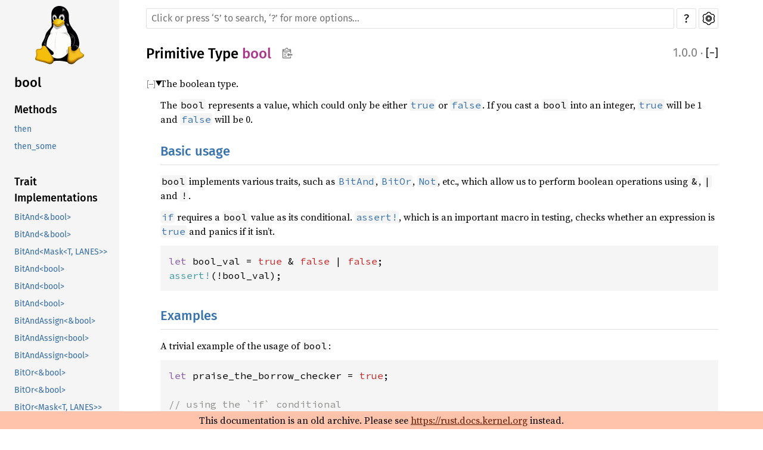

--- FILE ---
content_type: text/html; charset=utf-8
request_url: https://rust-for-linux.github.io/docs/v6.8/core/primitive.bool.html
body_size: 12500
content:
<!DOCTYPE html><html lang="en"><head><meta charset="utf-8"><meta name="viewport" content="width=device-width, initial-scale=1.0"><meta name="generator" content="rustdoc"><meta name="description" content="The boolean type."><title>bool - Rust</title><link rel="preload" as="font" type="font/woff2" crossorigin href="../static.files/SourceSerif4-Regular-46f98efaafac5295.ttf.woff2"><link rel="preload" as="font" type="font/woff2" crossorigin href="../static.files/FiraSans-Regular-018c141bf0843ffd.woff2"><link rel="preload" as="font" type="font/woff2" crossorigin href="../static.files/FiraSans-Medium-8f9a781e4970d388.woff2"><link rel="preload" as="font" type="font/woff2" crossorigin href="../static.files/SourceCodePro-Regular-562dcc5011b6de7d.ttf.woff2"><link rel="preload" as="font" type="font/woff2" crossorigin href="../static.files/SourceSerif4-Bold-a2c9cd1067f8b328.ttf.woff2"><link rel="preload" as="font" type="font/woff2" crossorigin href="../static.files/SourceCodePro-Semibold-d899c5a5c4aeb14a.ttf.woff2"><link rel="stylesheet" href="../static.files/normalize-76eba96aa4d2e634.css"><link rel="stylesheet" href="../static.files/rustdoc-fa3bb1812debf86c.css"><meta name="rustdoc-vars" data-root-path="../" data-static-root-path="../static.files/" data-current-crate="core" data-themes="" data-resource-suffix="" data-rustdoc-version="1.74.1 (a28077b28 2023-12-04)" data-channel="1.74.1" data-search-js="search-8be46b629f5f14a8.js" data-settings-js="settings-74424d7eec62a23e.js" ><script src="../static.files/storage-fec3eaa3851e447d.js"></script><script defer src="sidebar-items.js"></script><script defer src="../static.files/main-c5bd66d33317d69f.js"></script><noscript><link rel="stylesheet" href="../static.files/noscript-5d8b3c7633ad77ba.css"></noscript><link rel="icon" type="image/svg+xml" href="../static.files/logo.svg"><style>body { padding-bottom: 30px; }</style></head><body class="rustdoc primitive"><!--[if lte IE 11]><div class="warning">This old browser is unsupported and will most likely display funky things.</div><![endif]--><nav class="mobile-topbar"><button class="sidebar-menu-toggle">&#9776;</button><a class="logo-container" href="../core/index.html"><img class="rust-logo" src="../static.files/logo.svg" alt="logo"></a></nav><nav class="sidebar"><a class="logo-container" href="../core/index.html"><img class="rust-logo" src="../static.files/logo.svg" alt="logo"></a><h2 class="location"><a href="#">bool</a></h2><div class="sidebar-elems"><section><h3><a href="#implementations">Methods</a></h3><ul class="block"><li><a href="#method.then">then</a></li><li><a href="#method.then_some">then_some</a></li></ul><h3><a href="#trait-implementations">Trait Implementations</a></h3><ul class="block"><li><a href="#impl-BitAnd%3C%26bool%3E-for-%26bool">BitAnd&lt;&amp;bool&gt;</a></li><li><a href="#impl-BitAnd%3C%26bool%3E-for-bool">BitAnd&lt;&amp;bool&gt;</a></li><li><a href="#impl-BitAnd%3CMask%3CT,+LANES%3E%3E-for-bool">BitAnd&lt;Mask&lt;T, LANES&gt;&gt;</a></li><li><a href="#impl-BitAnd%3Cbool%3E-for-%26'a+bool">BitAnd&lt;bool&gt;</a></li><li><a href="#impl-BitAnd%3Cbool%3E-for-Mask%3CT,+LANES%3E">BitAnd&lt;bool&gt;</a></li><li><a href="#impl-BitAnd%3Cbool%3E-for-bool">BitAnd&lt;bool&gt;</a></li><li><a href="#impl-BitAndAssign%3C%26bool%3E-for-bool">BitAndAssign&lt;&amp;bool&gt;</a></li><li><a href="#impl-BitAndAssign%3Cbool%3E-for-Mask%3CT,+LANES%3E">BitAndAssign&lt;bool&gt;</a></li><li><a href="#impl-BitAndAssign%3Cbool%3E-for-bool">BitAndAssign&lt;bool&gt;</a></li><li><a href="#impl-BitOr%3C%26bool%3E-for-%26bool">BitOr&lt;&amp;bool&gt;</a></li><li><a href="#impl-BitOr%3C%26bool%3E-for-bool">BitOr&lt;&amp;bool&gt;</a></li><li><a href="#impl-BitOr%3CMask%3CT,+LANES%3E%3E-for-bool">BitOr&lt;Mask&lt;T, LANES&gt;&gt;</a></li><li><a href="#impl-BitOr%3Cbool%3E-for-%26'a+bool">BitOr&lt;bool&gt;</a></li><li><a href="#impl-BitOr%3Cbool%3E-for-Mask%3CT,+LANES%3E">BitOr&lt;bool&gt;</a></li><li><a href="#impl-BitOr%3Cbool%3E-for-bool">BitOr&lt;bool&gt;</a></li><li><a href="#impl-BitOrAssign%3C%26bool%3E-for-bool">BitOrAssign&lt;&amp;bool&gt;</a></li><li><a href="#impl-BitOrAssign%3Cbool%3E-for-Mask%3CT,+LANES%3E">BitOrAssign&lt;bool&gt;</a></li><li><a href="#impl-BitOrAssign%3Cbool%3E-for-bool">BitOrAssign&lt;bool&gt;</a></li><li><a href="#impl-BitXor%3C%26bool%3E-for-%26bool">BitXor&lt;&amp;bool&gt;</a></li><li><a href="#impl-BitXor%3C%26bool%3E-for-bool">BitXor&lt;&amp;bool&gt;</a></li><li><a href="#impl-BitXor%3CMask%3CT,+LANES%3E%3E-for-bool">BitXor&lt;Mask&lt;T, LANES&gt;&gt;</a></li><li><a href="#impl-BitXor%3Cbool%3E-for-%26'a+bool">BitXor&lt;bool&gt;</a></li><li><a href="#impl-BitXor%3Cbool%3E-for-Mask%3CT,+LANES%3E">BitXor&lt;bool&gt;</a></li><li><a href="#impl-BitXor%3Cbool%3E-for-bool">BitXor&lt;bool&gt;</a></li><li><a href="#impl-BitXorAssign%3C%26bool%3E-for-bool">BitXorAssign&lt;&amp;bool&gt;</a></li><li><a href="#impl-BitXorAssign%3Cbool%3E-for-Mask%3CT,+LANES%3E">BitXorAssign&lt;bool&gt;</a></li><li><a href="#impl-BitXorAssign%3Cbool%3E-for-bool">BitXorAssign&lt;bool&gt;</a></li><li><a href="#impl-Clone-for-bool">Clone</a></li><li><a href="#impl-ConstParamTy-for-bool">ConstParamTy</a></li><li><a href="#impl-Copy-for-bool">Copy</a></li><li><a href="#impl-Debug-for-bool">Debug</a></li><li><a href="#impl-Default-for-bool">Default</a></li><li><a href="#impl-Display-for-bool">Display</a></li><li><a href="#impl-Eq-for-bool">Eq</a></li><li><a href="#impl-From%3Cbool%3E-for-AtomicBool">From&lt;bool&gt;</a></li><li><a href="#impl-From%3Cbool%3E-for-f32">From&lt;bool&gt;</a></li><li><a href="#impl-From%3Cbool%3E-for-f64">From&lt;bool&gt;</a></li><li><a href="#impl-From%3Cbool%3E-for-i128">From&lt;bool&gt;</a></li><li><a href="#impl-From%3Cbool%3E-for-i16">From&lt;bool&gt;</a></li><li><a href="#impl-From%3Cbool%3E-for-i32">From&lt;bool&gt;</a></li><li><a href="#impl-From%3Cbool%3E-for-i64">From&lt;bool&gt;</a></li><li><a href="#impl-From%3Cbool%3E-for-i8">From&lt;bool&gt;</a></li><li><a href="#impl-From%3Cbool%3E-for-isize">From&lt;bool&gt;</a></li><li><a href="#impl-From%3Cbool%3E-for-u128">From&lt;bool&gt;</a></li><li><a href="#impl-From%3Cbool%3E-for-u16">From&lt;bool&gt;</a></li><li><a href="#impl-From%3Cbool%3E-for-u32">From&lt;bool&gt;</a></li><li><a href="#impl-From%3Cbool%3E-for-u64">From&lt;bool&gt;</a></li><li><a href="#impl-From%3Cbool%3E-for-u8">From&lt;bool&gt;</a></li><li><a href="#impl-From%3Cbool%3E-for-usize">From&lt;bool&gt;</a></li><li><a href="#impl-FromStr-for-bool">FromStr</a></li><li><a href="#impl-Hash-for-bool">Hash</a></li><li><a href="#impl-Not-for-%26bool">Not</a></li><li><a href="#impl-Not-for-bool">Not</a></li><li><a href="#impl-Ord-for-bool">Ord</a></li><li><a href="#impl-PartialEq%3Cbool%3E-for-bool">PartialEq&lt;bool&gt;</a></li><li><a href="#impl-PartialOrd%3Cbool%3E-for-bool">PartialOrd&lt;bool&gt;</a></li><li><a href="#impl-StructuralEq-for-bool">StructuralEq</a></li><li><a href="#impl-StructuralPartialEq-for-bool">StructuralPartialEq</a></li></ul><h3><a href="#synthetic-implementations">Auto Trait Implementations</a></h3><ul class="block"><li><a href="#impl-RefUnwindSafe-for-bool">RefUnwindSafe</a></li><li><a href="#impl-Send-for-bool">Send</a></li><li><a href="#impl-Sync-for-bool">Sync</a></li><li><a href="#impl-Unpin-for-bool">Unpin</a></li><li><a href="#impl-UnwindSafe-for-bool">UnwindSafe</a></li></ul><h3><a href="#blanket-implementations">Blanket Implementations</a></h3><ul class="block"><li><a href="#impl-Any-for-bool">Any</a></li><li><a href="#impl-Borrow%3CT%3E-for-bool">Borrow&lt;T&gt;</a></li><li><a href="#impl-BorrowMut%3CT%3E-for-bool">BorrowMut&lt;T&gt;</a></li><li><a href="#impl-From%3CT%3E-for-bool">From&lt;T&gt;</a></li><li><a href="#impl-Into%3CU%3E-for-bool">Into&lt;U&gt;</a></li><li><a href="#impl-TryFrom%3CU%3E-for-bool">TryFrom&lt;U&gt;</a></li><li><a href="#impl-TryInto%3CU%3E-for-bool">TryInto&lt;U&gt;</a></li></ul></section><h2><a href="index.html">In core</a></h2></div></nav><main><div class="width-limiter"><nav class="sub"><form class="search-form"><span></span><input class="search-input" name="search" aria-label="Run search in the documentation" autocomplete="off" spellcheck="false" placeholder="Click or press ‘S’ to search, ‘?’ for more options…" type="search"><div id="help-button" title="help" tabindex="-1"><a href="../help.html">?</a></div><div id="settings-menu" tabindex="-1"><a href="../settings.html" title="settings"><img width="22" height="22" alt="Change settings" src="../static.files/wheel-7b819b6101059cd0.svg"></a></div></form></nav><section id="main-content" class="content"><div class="main-heading"><h1>Primitive Type <a class="primitive" href="#">bool</a><button id="copy-path" title="Copy item path to clipboard"><img src="../static.files/clipboard-7571035ce49a181d.svg" width="19" height="18" alt="Copy item path"></button></h1><span class="out-of-band"><span class="since" title="Stable since Rust version 1.0.0">1.0.0</span> · <button id="toggle-all-docs" title="collapse all docs">[<span>&#x2212;</span>]</button></span></div><details class="toggle top-doc" open><summary class="hideme"><span>Expand description</span></summary><div class="docblock"><p>The boolean type.</p>
<p>The <code>bool</code> represents a value, which could only be either <a href="../std/keyword.true.html"><code>true</code></a> or <a href="../std/keyword.false.html"><code>false</code></a>. If you cast
a <code>bool</code> into an integer, <a href="../std/keyword.true.html"><code>true</code></a> will be 1 and <a href="../std/keyword.false.html"><code>false</code></a> will be 0.</p>
<h2 id="basic-usage"><a href="#basic-usage">Basic usage</a></h2>
<p><code>bool</code> implements various traits, such as <a href="ops/trait.BitAnd.html" title="trait core::ops::BitAnd"><code>BitAnd</code></a>, <a href="ops/trait.BitOr.html" title="trait core::ops::BitOr"><code>BitOr</code></a>, <a href="ops/trait.Not.html" title="trait core::ops::Not"><code>Not</code></a>, etc.,
which allow us to perform boolean operations using <code>&amp;</code>, <code>|</code> and <code>!</code>.</p>
<p><a href="../std/keyword.if.html"><code>if</code></a> requires a <code>bool</code> value as its conditional. <a href="macro.assert.html" title="macro core::assert"><code>assert!</code></a>, which is an
important macro in testing, checks whether an expression is <a href="../std/keyword.true.html"><code>true</code></a> and panics
if it isn’t.</p>

<div class="example-wrap"><pre class="rust rust-example-rendered"><code><span class="kw">let </span>bool_val = <span class="bool-val">true </span>&amp; <span class="bool-val">false </span>| <span class="bool-val">false</span>;
<span class="macro">assert!</span>(!bool_val);</code></pre><a class="test-arrow" target="_blank" href="https://play.rust-lang.org/?code=%23!%5Ballow(unused)%5D%0Afn+main()+%7B%0Alet+bool_val+=+true+%26+false+%7C+false;%0Aassert!(!bool_val);%0A%7D&amp;edition=2021">Run</a></div>
<h2 id="examples"><a href="#examples">Examples</a></h2>
<p>A trivial example of the usage of <code>bool</code>:</p>

<div class="example-wrap"><pre class="rust rust-example-rendered"><code><span class="kw">let </span>praise_the_borrow_checker = <span class="bool-val">true</span>;

<span class="comment">// using the `if` conditional
</span><span class="kw">if </span>praise_the_borrow_checker {
    <span class="macro">println!</span>(<span class="string">&quot;oh, yeah!&quot;</span>);
} <span class="kw">else </span>{
    <span class="macro">println!</span>(<span class="string">&quot;what?!!&quot;</span>);
}

<span class="comment">// ... or, a match pattern
</span><span class="kw">match </span>praise_the_borrow_checker {
    <span class="bool-val">true </span>=&gt; <span class="macro">println!</span>(<span class="string">&quot;keep praising!&quot;</span>),
    <span class="bool-val">false </span>=&gt; <span class="macro">println!</span>(<span class="string">&quot;you should praise!&quot;</span>),
}</code></pre><a class="test-arrow" target="_blank" href="https://play.rust-lang.org/?code=%23!%5Ballow(unused)%5D%0Afn+main()+%7B%0Alet+praise_the_borrow_checker+=+true;%0A%0A//+using+the+%60if%60+conditional%0Aif+praise_the_borrow_checker+%7B%0A++++println!(%22oh,+yeah!%22);%0A%7D+else+%7B%0A++++println!(%22what?!!%22);%0A%7D%0A%0A//+...+or,+a+match+pattern%0Amatch+praise_the_borrow_checker+%7B%0A++++true+=%3E+println!(%22keep+praising!%22),%0A++++false+=%3E+println!(%22you+should+praise!%22),%0A%7D%0A%7D&amp;edition=2021">Run</a></div>
<p>Also, since <code>bool</code> implements the <a href="marker/trait.Copy.html" title="trait core::marker::Copy"><code>Copy</code></a> trait, we don’t
have to worry about the move semantics (just like the integer and float primitives).</p>
<p>Now an example of <code>bool</code> cast to integer type:</p>

<div class="example-wrap"><pre class="rust rust-example-rendered"><code><span class="macro">assert_eq!</span>(<span class="bool-val">true </span><span class="kw">as </span>i32, <span class="number">1</span>);
<span class="macro">assert_eq!</span>(<span class="bool-val">false </span><span class="kw">as </span>i32, <span class="number">0</span>);</code></pre><a class="test-arrow" target="_blank" href="https://play.rust-lang.org/?code=%23!%5Ballow(unused)%5D%0Afn+main()+%7B%0Aassert_eq!(true+as+i32,+1);%0Aassert_eq!(false+as+i32,+0);%0A%7D&amp;edition=2021">Run</a></div>
</div></details><h2 id="implementations" class="small-section-header">Implementations<a href="#implementations" class="anchor">§</a></h2><div id="implementations-list"><details class="toggle implementors-toggle" open><summary><section id="impl-bool" class="impl"><a class="src rightside" href="../src/core/bool.rs.html#3-62">source</a><a href="#impl-bool" class="anchor">§</a><h3 class="code-header">impl <a class="primitive" href="primitive.bool.html">bool</a></h3></section></summary><div class="impl-items"><details class="toggle method-toggle" open><summary><section id="method.then_some" class="method"><span class="rightside"><span class="since" title="Stable since Rust version 1.62.0">1.62.0</span> · <a class="src" href="../src/core/bool.rs.html#33-35">source</a></span><h4 class="code-header">pub fn <a href="#method.then_some" class="fn">then_some</a>&lt;T&gt;(self, t: T) -&gt; <a class="enum" href="option/enum.Option.html" title="enum core::option::Option">Option</a>&lt;T&gt;</h4></section></summary><div class="docblock"><p>Returns <code>Some(t)</code> if the <code>bool</code> is <a href="../std/keyword.true.html"><code>true</code></a>,
or <code>None</code> otherwise.</p>
<p>Arguments passed to <code>then_some</code> are eagerly evaluated; if you are
passing the result of a function call, it is recommended to use
<a href="primitive.bool.html#method.then" title="method bool::then"><code>then</code></a>, which is lazily evaluated.</p>
<h5 id="examples-1"><a href="#examples-1">Examples</a></h5>
<div class="example-wrap"><pre class="rust rust-example-rendered"><code><span class="macro">assert_eq!</span>(<span class="bool-val">false</span>.then_some(<span class="number">0</span>), <span class="prelude-val">None</span>);
<span class="macro">assert_eq!</span>(<span class="bool-val">true</span>.then_some(<span class="number">0</span>), <span class="prelude-val">Some</span>(<span class="number">0</span>));</code></pre><a class="test-arrow" target="_blank" href="https://play.rust-lang.org/?code=%23!%5Ballow(unused)%5D%0Afn+main()+%7B%0Aassert_eq!(false.then_some(0),+None);%0Aassert_eq!(true.then_some(0),+Some(0));%0A%7D&amp;edition=2021">Run</a></div>

<div class="example-wrap"><pre class="rust rust-example-rendered"><code><span class="kw">let </span><span class="kw-2">mut </span>a = <span class="number">0</span>;
<span class="kw">let </span><span class="kw-2">mut </span>function_with_side_effects = || { a += <span class="number">1</span>; };

<span class="bool-val">true</span>.then_some(function_with_side_effects());
<span class="bool-val">false</span>.then_some(function_with_side_effects());

<span class="comment">// `a` is incremented twice because the value passed to `then_some` is
// evaluated eagerly.
</span><span class="macro">assert_eq!</span>(a, <span class="number">2</span>);</code></pre><a class="test-arrow" target="_blank" href="https://play.rust-lang.org/?code=%23!%5Ballow(unused)%5D%0Afn+main()+%7B%0Alet+mut+a+=+0;%0Alet+mut+function_with_side_effects+=+%7C%7C+%7B+a+%2B=+1;+%7D;%0A%0Atrue.then_some(function_with_side_effects());%0Afalse.then_some(function_with_side_effects());%0A%0A//+%60a%60+is+incremented+twice+because+the+value+passed+to+%60then_some%60+is%0A//+evaluated+eagerly.%0Aassert_eq!(a,+2);%0A%7D&amp;edition=2021">Run</a></div>
</div></details><details class="toggle method-toggle" open><summary><section id="method.then" class="method"><span class="rightside"><span class="since" title="Stable since Rust version 1.50.0">1.50.0</span> · <a class="src" href="../src/core/bool.rs.html#59-61">source</a></span><h4 class="code-header">pub fn <a href="#method.then" class="fn">then</a>&lt;T, F: <a class="trait" href="ops/trait.FnOnce.html" title="trait core::ops::FnOnce">FnOnce</a>() -&gt; T&gt;(self, f: F) -&gt; <a class="enum" href="option/enum.Option.html" title="enum core::option::Option">Option</a>&lt;T&gt;</h4></section></summary><div class="docblock"><p>Returns <code>Some(f())</code> if the <code>bool</code> is <a href="../std/keyword.true.html"><code>true</code></a>,
or <code>None</code> otherwise.</p>
<h5 id="examples-2"><a href="#examples-2">Examples</a></h5>
<div class="example-wrap"><pre class="rust rust-example-rendered"><code><span class="macro">assert_eq!</span>(<span class="bool-val">false</span>.then(|| <span class="number">0</span>), <span class="prelude-val">None</span>);
<span class="macro">assert_eq!</span>(<span class="bool-val">true</span>.then(|| <span class="number">0</span>), <span class="prelude-val">Some</span>(<span class="number">0</span>));</code></pre><a class="test-arrow" target="_blank" href="https://play.rust-lang.org/?code=%23!%5Ballow(unused)%5D%0Afn+main()+%7B%0Aassert_eq!(false.then(%7C%7C+0),+None);%0Aassert_eq!(true.then(%7C%7C+0),+Some(0));%0A%7D&amp;edition=2021">Run</a></div>

<div class="example-wrap"><pre class="rust rust-example-rendered"><code><span class="kw">let </span><span class="kw-2">mut </span>a = <span class="number">0</span>;

<span class="bool-val">true</span>.then(|| { a += <span class="number">1</span>; });
<span class="bool-val">false</span>.then(|| { a += <span class="number">1</span>; });

<span class="comment">// `a` is incremented once because the closure is evaluated lazily by
// `then`.
</span><span class="macro">assert_eq!</span>(a, <span class="number">1</span>);</code></pre><a class="test-arrow" target="_blank" href="https://play.rust-lang.org/?code=%23!%5Ballow(unused)%5D%0Afn+main()+%7B%0Alet+mut+a+=+0;%0A%0Atrue.then(%7C%7C+%7B+a+%2B=+1;+%7D);%0Afalse.then(%7C%7C+%7B+a+%2B=+1;+%7D);%0A%0A//+%60a%60+is+incremented+once+because+the+closure+is+evaluated+lazily+by%0A//+%60then%60.%0Aassert_eq!(a,+1);%0A%7D&amp;edition=2021">Run</a></div>
</div></details></div></details></div><h2 id="trait-implementations" class="small-section-header">Trait Implementations<a href="#trait-implementations" class="anchor">§</a></h2><div id="trait-implementations-list"><details class="toggle implementors-toggle" open><summary><section id="impl-BitAnd%3C%26bool%3E-for-%26bool" class="impl"><a class="src rightside" href="../src/core/ops/bit.rs.html#178">source</a><a href="#impl-BitAnd%3C%26bool%3E-for-%26bool" class="anchor">§</a><h3 class="code-header">impl <a class="trait" href="ops/trait.BitAnd.html" title="trait core::ops::BitAnd">BitAnd</a>&lt;&amp;<a class="primitive" href="primitive.bool.html">bool</a>&gt; for &amp;<a class="primitive" href="primitive.bool.html">bool</a></h3></section></summary><div class="impl-items"><details class="toggle" open><summary><section id="associatedtype.Output-4" class="associatedtype trait-impl"><a href="#associatedtype.Output-4" class="anchor">§</a><h4 class="code-header">type <a href="ops/trait.BitAnd.html#associatedtype.Output" class="associatedtype">Output</a> = &lt;<a class="primitive" href="primitive.bool.html">bool</a> as <a class="trait" href="ops/trait.BitAnd.html" title="trait core::ops::BitAnd">BitAnd</a>&lt;<a class="primitive" href="primitive.bool.html">bool</a>&gt;&gt;::<a class="associatedtype" href="ops/trait.BitAnd.html#associatedtype.Output" title="type core::ops::BitAnd::Output">Output</a></h4></section></summary><div class='docblock'>The resulting type after applying the <code>&amp;</code> operator.</div></details><details class="toggle method-toggle" open><summary><section id="method.bitand-1" class="method trait-impl"><a class="src rightside" href="../src/core/ops/bit.rs.html#178">source</a><a href="#method.bitand-1" class="anchor">§</a><h4 class="code-header">fn <a href="ops/trait.BitAnd.html#tymethod.bitand" class="fn">bitand</a>(self, other: &amp;<a class="primitive" href="primitive.bool.html">bool</a>) -&gt; &lt;<a class="primitive" href="primitive.bool.html">bool</a> as <a class="trait" href="ops/trait.BitAnd.html" title="trait core::ops::BitAnd">BitAnd</a>&lt;<a class="primitive" href="primitive.bool.html">bool</a>&gt;&gt;::<a class="associatedtype" href="ops/trait.BitAnd.html#associatedtype.Output" title="type core::ops::BitAnd::Output">Output</a></h4></section></summary><div class='docblock'>Performs the <code>&amp;</code> operation. <a href="ops/trait.BitAnd.html#tymethod.bitand">Read more</a></div></details></div></details><details class="toggle implementors-toggle" open><summary><section id="impl-BitAnd%3C%26bool%3E-for-bool" class="impl"><a class="src rightside" href="../src/core/ops/bit.rs.html#178">source</a><a href="#impl-BitAnd%3C%26bool%3E-for-bool" class="anchor">§</a><h3 class="code-header">impl <a class="trait" href="ops/trait.BitAnd.html" title="trait core::ops::BitAnd">BitAnd</a>&lt;&amp;<a class="primitive" href="primitive.bool.html">bool</a>&gt; for <a class="primitive" href="primitive.bool.html">bool</a></h3></section></summary><div class="impl-items"><details class="toggle" open><summary><section id="associatedtype.Output-15" class="associatedtype trait-impl"><a href="#associatedtype.Output-15" class="anchor">§</a><h4 class="code-header">type <a href="ops/trait.BitAnd.html#associatedtype.Output" class="associatedtype">Output</a> = &lt;<a class="primitive" href="primitive.bool.html">bool</a> as <a class="trait" href="ops/trait.BitAnd.html" title="trait core::ops::BitAnd">BitAnd</a>&lt;<a class="primitive" href="primitive.bool.html">bool</a>&gt;&gt;::<a class="associatedtype" href="ops/trait.BitAnd.html#associatedtype.Output" title="type core::ops::BitAnd::Output">Output</a></h4></section></summary><div class='docblock'>The resulting type after applying the <code>&amp;</code> operator.</div></details><details class="toggle method-toggle" open><summary><section id="method.bitand-5" class="method trait-impl"><a class="src rightside" href="../src/core/ops/bit.rs.html#178">source</a><a href="#method.bitand-5" class="anchor">§</a><h4 class="code-header">fn <a href="ops/trait.BitAnd.html#tymethod.bitand" class="fn">bitand</a>(self, other: &amp;<a class="primitive" href="primitive.bool.html">bool</a>) -&gt; &lt;<a class="primitive" href="primitive.bool.html">bool</a> as <a class="trait" href="ops/trait.BitAnd.html" title="trait core::ops::BitAnd">BitAnd</a>&lt;<a class="primitive" href="primitive.bool.html">bool</a>&gt;&gt;::<a class="associatedtype" href="ops/trait.BitAnd.html#associatedtype.Output" title="type core::ops::BitAnd::Output">Output</a></h4></section></summary><div class='docblock'>Performs the <code>&amp;</code> operation. <a href="ops/trait.BitAnd.html#tymethod.bitand">Read more</a></div></details></div></details><details class="toggle implementors-toggle" open><summary><section id="impl-BitAnd%3CMask%3CT,+LANES%3E%3E-for-bool" class="impl"><a class="src rightside" href="../src/core/portable-simd/crates/core_simd/src/masks.rs.html#367-378">source</a><a href="#impl-BitAnd%3CMask%3CT,+LANES%3E%3E-for-bool" class="anchor">§</a><h3 class="code-header">impl&lt;T, const LANES: <a class="primitive" href="primitive.usize.html">usize</a>&gt; <a class="trait" href="ops/trait.BitAnd.html" title="trait core::ops::BitAnd">BitAnd</a>&lt;<a class="struct" href="simd/struct.Mask.html" title="struct core::simd::Mask">Mask</a>&lt;T, LANES&gt;&gt; for <a class="primitive" href="primitive.bool.html">bool</a><span class="where fmt-newline">where
    T: <a class="trait" href="simd/trait.MaskElement.html" title="trait core::simd::MaskElement">MaskElement</a>,
    <a class="struct" href="simd/struct.LaneCount.html" title="struct core::simd::LaneCount">LaneCount</a>&lt;LANES&gt;: <a class="trait" href="simd/trait.SupportedLaneCount.html" title="trait core::simd::SupportedLaneCount">SupportedLaneCount</a>,</span></h3></section></summary><div class="impl-items"><details class="toggle" open><summary><section id="associatedtype.Output-2" class="associatedtype trait-impl"><a href="#associatedtype.Output-2" class="anchor">§</a><h4 class="code-header">type <a href="ops/trait.BitAnd.html#associatedtype.Output" class="associatedtype">Output</a> = <a class="struct" href="simd/struct.Mask.html" title="struct core::simd::Mask">Mask</a>&lt;T, LANES&gt;</h4></section></summary><div class='docblock'>The resulting type after applying the <code>&amp;</code> operator.</div></details><details class="toggle method-toggle" open><summary><section id="method.bitand" class="method trait-impl"><a class="src rightside" href="../src/core/portable-simd/crates/core_simd/src/masks.rs.html#375-377">source</a><a href="#method.bitand" class="anchor">§</a><h4 class="code-header">fn <a href="ops/trait.BitAnd.html#tymethod.bitand" class="fn">bitand</a>(self, rhs: <a class="struct" href="simd/struct.Mask.html" title="struct core::simd::Mask">Mask</a>&lt;T, LANES&gt;) -&gt; <a class="struct" href="simd/struct.Mask.html" title="struct core::simd::Mask">Mask</a>&lt;T, LANES&gt;</h4></section></summary><div class='docblock'>Performs the <code>&amp;</code> operation. <a href="ops/trait.BitAnd.html#tymethod.bitand">Read more</a></div></details></div></details><details class="toggle implementors-toggle" open><summary><section id="impl-BitAnd%3Cbool%3E-for-%26'a+bool" class="impl"><a class="src rightside" href="../src/core/ops/bit.rs.html#178">source</a><a href="#impl-BitAnd%3Cbool%3E-for-%26'a+bool" class="anchor">§</a><h3 class="code-header">impl&lt;'a&gt; <a class="trait" href="ops/trait.BitAnd.html" title="trait core::ops::BitAnd">BitAnd</a>&lt;<a class="primitive" href="primitive.bool.html">bool</a>&gt; for &amp;'a <a class="primitive" href="primitive.bool.html">bool</a></h3></section></summary><div class="impl-items"><details class="toggle" open><summary><section id="associatedtype.Output-8" class="associatedtype trait-impl"><a href="#associatedtype.Output-8" class="anchor">§</a><h4 class="code-header">type <a href="ops/trait.BitAnd.html#associatedtype.Output" class="associatedtype">Output</a> = &lt;<a class="primitive" href="primitive.bool.html">bool</a> as <a class="trait" href="ops/trait.BitAnd.html" title="trait core::ops::BitAnd">BitAnd</a>&lt;<a class="primitive" href="primitive.bool.html">bool</a>&gt;&gt;::<a class="associatedtype" href="ops/trait.BitAnd.html#associatedtype.Output" title="type core::ops::BitAnd::Output">Output</a></h4></section></summary><div class='docblock'>The resulting type after applying the <code>&amp;</code> operator.</div></details><details class="toggle method-toggle" open><summary><section id="method.bitand-2" class="method trait-impl"><a class="src rightside" href="../src/core/ops/bit.rs.html#178">source</a><a href="#method.bitand-2" class="anchor">§</a><h4 class="code-header">fn <a href="ops/trait.BitAnd.html#tymethod.bitand" class="fn">bitand</a>(self, other: <a class="primitive" href="primitive.bool.html">bool</a>) -&gt; &lt;<a class="primitive" href="primitive.bool.html">bool</a> as <a class="trait" href="ops/trait.BitAnd.html" title="trait core::ops::BitAnd">BitAnd</a>&lt;<a class="primitive" href="primitive.bool.html">bool</a>&gt;&gt;::<a class="associatedtype" href="ops/trait.BitAnd.html#associatedtype.Output" title="type core::ops::BitAnd::Output">Output</a></h4></section></summary><div class='docblock'>Performs the <code>&amp;</code> operation. <a href="ops/trait.BitAnd.html#tymethod.bitand">Read more</a></div></details></div></details><details class="toggle implementors-toggle" open><summary><section id="impl-BitAnd%3Cbool%3E-for-Mask%3CT,+LANES%3E" class="impl"><a class="src rightside" href="../src/core/portable-simd/crates/core_simd/src/masks.rs.html#354-365">source</a><a href="#impl-BitAnd%3Cbool%3E-for-Mask%3CT,+LANES%3E" class="anchor">§</a><h3 class="code-header">impl&lt;T, const LANES: <a class="primitive" href="primitive.usize.html">usize</a>&gt; <a class="trait" href="ops/trait.BitAnd.html" title="trait core::ops::BitAnd">BitAnd</a>&lt;<a class="primitive" href="primitive.bool.html">bool</a>&gt; for <a class="struct" href="simd/struct.Mask.html" title="struct core::simd::Mask">Mask</a>&lt;T, LANES&gt;<span class="where fmt-newline">where
    T: <a class="trait" href="simd/trait.MaskElement.html" title="trait core::simd::MaskElement">MaskElement</a>,
    <a class="struct" href="simd/struct.LaneCount.html" title="struct core::simd::LaneCount">LaneCount</a>&lt;LANES&gt;: <a class="trait" href="simd/trait.SupportedLaneCount.html" title="trait core::simd::SupportedLaneCount">SupportedLaneCount</a>,</span></h3></section></summary><div class="impl-items"><details class="toggle" open><summary><section id="associatedtype.Output-9" class="associatedtype trait-impl"><a href="#associatedtype.Output-9" class="anchor">§</a><h4 class="code-header">type <a href="ops/trait.BitAnd.html#associatedtype.Output" class="associatedtype">Output</a> = <a class="struct" href="simd/struct.Mask.html" title="struct core::simd::Mask">Mask</a>&lt;T, LANES&gt;</h4></section></summary><div class='docblock'>The resulting type after applying the <code>&amp;</code> operator.</div></details><details class="toggle method-toggle" open><summary><section id="method.bitand-3" class="method trait-impl"><a class="src rightside" href="../src/core/portable-simd/crates/core_simd/src/masks.rs.html#362-364">source</a><a href="#method.bitand-3" class="anchor">§</a><h4 class="code-header">fn <a href="ops/trait.BitAnd.html#tymethod.bitand" class="fn">bitand</a>(self, rhs: <a class="primitive" href="primitive.bool.html">bool</a>) -&gt; Self</h4></section></summary><div class='docblock'>Performs the <code>&amp;</code> operation. <a href="ops/trait.BitAnd.html#tymethod.bitand">Read more</a></div></details></div></details><details class="toggle implementors-toggle" open><summary><section id="impl-BitAnd%3Cbool%3E-for-bool" class="impl"><a class="src rightside" href="../src/core/ops/bit.rs.html#178">source</a><a href="#impl-BitAnd%3Cbool%3E-for-bool" class="anchor">§</a><h3 class="code-header">impl <a class="trait" href="ops/trait.BitAnd.html" title="trait core::ops::BitAnd">BitAnd</a>&lt;<a class="primitive" href="primitive.bool.html">bool</a>&gt; for <a class="primitive" href="primitive.bool.html">bool</a></h3></section></summary><div class="impl-items"><details class="toggle" open><summary><section id="associatedtype.Output-14" class="associatedtype trait-impl"><a href="#associatedtype.Output-14" class="anchor">§</a><h4 class="code-header">type <a href="ops/trait.BitAnd.html#associatedtype.Output" class="associatedtype">Output</a> = <a class="primitive" href="primitive.bool.html">bool</a></h4></section></summary><div class='docblock'>The resulting type after applying the <code>&amp;</code> operator.</div></details><details class="toggle method-toggle" open><summary><section id="method.bitand-4" class="method trait-impl"><a class="src rightside" href="../src/core/ops/bit.rs.html#178">source</a><a href="#method.bitand-4" class="anchor">§</a><h4 class="code-header">fn <a href="ops/trait.BitAnd.html#tymethod.bitand" class="fn">bitand</a>(self, rhs: <a class="primitive" href="primitive.bool.html">bool</a>) -&gt; <a class="primitive" href="primitive.bool.html">bool</a></h4></section></summary><div class='docblock'>Performs the <code>&amp;</code> operation. <a href="ops/trait.BitAnd.html#tymethod.bitand">Read more</a></div></details></div></details><details class="toggle implementors-toggle" open><summary><section id="impl-BitAndAssign%3C%26bool%3E-for-bool" class="impl"><span class="rightside"><span class="since" title="Stable since Rust version 1.22.0">1.22.0</span> · <a class="src" href="../src/core/ops/bit.rs.html#726">source</a></span><a href="#impl-BitAndAssign%3C%26bool%3E-for-bool" class="anchor">§</a><h3 class="code-header">impl <a class="trait" href="ops/trait.BitAndAssign.html" title="trait core::ops::BitAndAssign">BitAndAssign</a>&lt;&amp;<a class="primitive" href="primitive.bool.html">bool</a>&gt; for <a class="primitive" href="primitive.bool.html">bool</a></h3></section></summary><div class="impl-items"><details class="toggle method-toggle" open><summary><section id="method.bitand_assign-1" class="method trait-impl"><a class="src rightside" href="../src/core/ops/bit.rs.html#726">source</a><a href="#method.bitand_assign-1" class="anchor">§</a><h4 class="code-header">fn <a href="ops/trait.BitAndAssign.html#tymethod.bitand_assign" class="fn">bitand_assign</a>(&amp;mut self, other: &amp;<a class="primitive" href="primitive.bool.html">bool</a>)</h4></section></summary><div class='docblock'>Performs the <code>&amp;=</code> operation. <a href="ops/trait.BitAndAssign.html#tymethod.bitand_assign">Read more</a></div></details></div></details><details class="toggle implementors-toggle" open><summary><section id="impl-BitAndAssign%3Cbool%3E-for-Mask%3CT,+LANES%3E" class="impl"><a class="src rightside" href="../src/core/portable-simd/crates/core_simd/src/masks.rs.html#482-491">source</a><a href="#impl-BitAndAssign%3Cbool%3E-for-Mask%3CT,+LANES%3E" class="anchor">§</a><h3 class="code-header">impl&lt;T, const LANES: <a class="primitive" href="primitive.usize.html">usize</a>&gt; <a class="trait" href="ops/trait.BitAndAssign.html" title="trait core::ops::BitAndAssign">BitAndAssign</a>&lt;<a class="primitive" href="primitive.bool.html">bool</a>&gt; for <a class="struct" href="simd/struct.Mask.html" title="struct core::simd::Mask">Mask</a>&lt;T, LANES&gt;<span class="where fmt-newline">where
    T: <a class="trait" href="simd/trait.MaskElement.html" title="trait core::simd::MaskElement">MaskElement</a>,
    <a class="struct" href="simd/struct.LaneCount.html" title="struct core::simd::LaneCount">LaneCount</a>&lt;LANES&gt;: <a class="trait" href="simd/trait.SupportedLaneCount.html" title="trait core::simd::SupportedLaneCount">SupportedLaneCount</a>,</span></h3></section></summary><div class="impl-items"><details class="toggle method-toggle" open><summary><section id="method.bitand_assign-2" class="method trait-impl"><a class="src rightside" href="../src/core/portable-simd/crates/core_simd/src/masks.rs.html#488-490">source</a><a href="#method.bitand_assign-2" class="anchor">§</a><h4 class="code-header">fn <a href="ops/trait.BitAndAssign.html#tymethod.bitand_assign" class="fn">bitand_assign</a>(&amp;mut self, rhs: <a class="primitive" href="primitive.bool.html">bool</a>)</h4></section></summary><div class='docblock'>Performs the <code>&amp;=</code> operation. <a href="ops/trait.BitAndAssign.html#tymethod.bitand_assign">Read more</a></div></details></div></details><details class="toggle implementors-toggle" open><summary><section id="impl-BitAndAssign%3Cbool%3E-for-bool" class="impl"><span class="rightside"><span class="since" title="Stable since Rust version 1.8.0">1.8.0</span> · <a class="src" href="../src/core/ops/bit.rs.html#726">source</a></span><a href="#impl-BitAndAssign%3Cbool%3E-for-bool" class="anchor">§</a><h3 class="code-header">impl <a class="trait" href="ops/trait.BitAndAssign.html" title="trait core::ops::BitAndAssign">BitAndAssign</a>&lt;<a class="primitive" href="primitive.bool.html">bool</a>&gt; for <a class="primitive" href="primitive.bool.html">bool</a></h3></section></summary><div class="impl-items"><details class="toggle method-toggle" open><summary><section id="method.bitand_assign" class="method trait-impl"><a class="src rightside" href="../src/core/ops/bit.rs.html#726">source</a><a href="#method.bitand_assign" class="anchor">§</a><h4 class="code-header">fn <a href="ops/trait.BitAndAssign.html#tymethod.bitand_assign" class="fn">bitand_assign</a>(&amp;mut self, other: <a class="primitive" href="primitive.bool.html">bool</a>)</h4></section></summary><div class='docblock'>Performs the <code>&amp;=</code> operation. <a href="ops/trait.BitAndAssign.html#tymethod.bitand_assign">Read more</a></div></details></div></details><details class="toggle implementors-toggle" open><summary><section id="impl-BitOr%3C%26bool%3E-for-%26bool" class="impl"><a class="src rightside" href="../src/core/ops/bit.rs.html#278">source</a><a href="#impl-BitOr%3C%26bool%3E-for-%26bool" class="anchor">§</a><h3 class="code-header">impl <a class="trait" href="ops/trait.BitOr.html" title="trait core::ops::BitOr">BitOr</a>&lt;&amp;<a class="primitive" href="primitive.bool.html">bool</a>&gt; for &amp;<a class="primitive" href="primitive.bool.html">bool</a></h3></section></summary><div class="impl-items"><details class="toggle" open><summary><section id="associatedtype.Output-16" class="associatedtype trait-impl"><a href="#associatedtype.Output-16" class="anchor">§</a><h4 class="code-header">type <a href="ops/trait.BitOr.html#associatedtype.Output" class="associatedtype">Output</a> = &lt;<a class="primitive" href="primitive.bool.html">bool</a> as <a class="trait" href="ops/trait.BitOr.html" title="trait core::ops::BitOr">BitOr</a>&lt;<a class="primitive" href="primitive.bool.html">bool</a>&gt;&gt;::<a class="associatedtype" href="ops/trait.BitOr.html#associatedtype.Output" title="type core::ops::BitOr::Output">Output</a></h4></section></summary><div class='docblock'>The resulting type after applying the <code>|</code> operator.</div></details><details class="toggle method-toggle" open><summary><section id="method.bitor-4" class="method trait-impl"><a class="src rightside" href="../src/core/ops/bit.rs.html#278">source</a><a href="#method.bitor-4" class="anchor">§</a><h4 class="code-header">fn <a href="ops/trait.BitOr.html#tymethod.bitor" class="fn">bitor</a>(self, other: &amp;<a class="primitive" href="primitive.bool.html">bool</a>) -&gt; &lt;<a class="primitive" href="primitive.bool.html">bool</a> as <a class="trait" href="ops/trait.BitOr.html" title="trait core::ops::BitOr">BitOr</a>&lt;<a class="primitive" href="primitive.bool.html">bool</a>&gt;&gt;::<a class="associatedtype" href="ops/trait.BitOr.html#associatedtype.Output" title="type core::ops::BitOr::Output">Output</a></h4></section></summary><div class='docblock'>Performs the <code>|</code> operation. <a href="ops/trait.BitOr.html#tymethod.bitor">Read more</a></div></details></div></details><details class="toggle implementors-toggle" open><summary><section id="impl-BitOr%3C%26bool%3E-for-bool" class="impl"><a class="src rightside" href="../src/core/ops/bit.rs.html#278">source</a><a href="#impl-BitOr%3C%26bool%3E-for-bool" class="anchor">§</a><h3 class="code-header">impl <a class="trait" href="ops/trait.BitOr.html" title="trait core::ops::BitOr">BitOr</a>&lt;&amp;<a class="primitive" href="primitive.bool.html">bool</a>&gt; for <a class="primitive" href="primitive.bool.html">bool</a></h3></section></summary><div class="impl-items"><details class="toggle" open><summary><section id="associatedtype.Output-5" class="associatedtype trait-impl"><a href="#associatedtype.Output-5" class="anchor">§</a><h4 class="code-header">type <a href="ops/trait.BitOr.html#associatedtype.Output" class="associatedtype">Output</a> = &lt;<a class="primitive" href="primitive.bool.html">bool</a> as <a class="trait" href="ops/trait.BitOr.html" title="trait core::ops::BitOr">BitOr</a>&lt;<a class="primitive" href="primitive.bool.html">bool</a>&gt;&gt;::<a class="associatedtype" href="ops/trait.BitOr.html#associatedtype.Output" title="type core::ops::BitOr::Output">Output</a></h4></section></summary><div class='docblock'>The resulting type after applying the <code>|</code> operator.</div></details><details class="toggle method-toggle" open><summary><section id="method.bitor" class="method trait-impl"><a class="src rightside" href="../src/core/ops/bit.rs.html#278">source</a><a href="#method.bitor" class="anchor">§</a><h4 class="code-header">fn <a href="ops/trait.BitOr.html#tymethod.bitor" class="fn">bitor</a>(self, other: &amp;<a class="primitive" href="primitive.bool.html">bool</a>) -&gt; &lt;<a class="primitive" href="primitive.bool.html">bool</a> as <a class="trait" href="ops/trait.BitOr.html" title="trait core::ops::BitOr">BitOr</a>&lt;<a class="primitive" href="primitive.bool.html">bool</a>&gt;&gt;::<a class="associatedtype" href="ops/trait.BitOr.html#associatedtype.Output" title="type core::ops::BitOr::Output">Output</a></h4></section></summary><div class='docblock'>Performs the <code>|</code> operation. <a href="ops/trait.BitOr.html#tymethod.bitor">Read more</a></div></details></div></details><details class="toggle implementors-toggle" open><summary><section id="impl-BitOr%3CMask%3CT,+LANES%3E%3E-for-bool" class="impl"><a class="src rightside" href="../src/core/portable-simd/crates/core_simd/src/masks.rs.html#406-417">source</a><a href="#impl-BitOr%3CMask%3CT,+LANES%3E%3E-for-bool" class="anchor">§</a><h3 class="code-header">impl&lt;T, const LANES: <a class="primitive" href="primitive.usize.html">usize</a>&gt; <a class="trait" href="ops/trait.BitOr.html" title="trait core::ops::BitOr">BitOr</a>&lt;<a class="struct" href="simd/struct.Mask.html" title="struct core::simd::Mask">Mask</a>&lt;T, LANES&gt;&gt; for <a class="primitive" href="primitive.bool.html">bool</a><span class="where fmt-newline">where
    T: <a class="trait" href="simd/trait.MaskElement.html" title="trait core::simd::MaskElement">MaskElement</a>,
    <a class="struct" href="simd/struct.LaneCount.html" title="struct core::simd::LaneCount">LaneCount</a>&lt;LANES&gt;: <a class="trait" href="simd/trait.SupportedLaneCount.html" title="trait core::simd::SupportedLaneCount">SupportedLaneCount</a>,</span></h3></section></summary><div class="impl-items"><details class="toggle" open><summary><section id="associatedtype.Output-11" class="associatedtype trait-impl"><a href="#associatedtype.Output-11" class="anchor">§</a><h4 class="code-header">type <a href="ops/trait.BitOr.html#associatedtype.Output" class="associatedtype">Output</a> = <a class="struct" href="simd/struct.Mask.html" title="struct core::simd::Mask">Mask</a>&lt;T, LANES&gt;</h4></section></summary><div class='docblock'>The resulting type after applying the <code>|</code> operator.</div></details><details class="toggle method-toggle" open><summary><section id="method.bitor-2" class="method trait-impl"><a class="src rightside" href="../src/core/portable-simd/crates/core_simd/src/masks.rs.html#414-416">source</a><a href="#method.bitor-2" class="anchor">§</a><h4 class="code-header">fn <a href="ops/trait.BitOr.html#tymethod.bitor" class="fn">bitor</a>(self, rhs: <a class="struct" href="simd/struct.Mask.html" title="struct core::simd::Mask">Mask</a>&lt;T, LANES&gt;) -&gt; <a class="struct" href="simd/struct.Mask.html" title="struct core::simd::Mask">Mask</a>&lt;T, LANES&gt;</h4></section></summary><div class='docblock'>Performs the <code>|</code> operation. <a href="ops/trait.BitOr.html#tymethod.bitor">Read more</a></div></details></div></details><details class="toggle implementors-toggle" open><summary><section id="impl-BitOr%3Cbool%3E-for-%26'a+bool" class="impl"><a class="src rightside" href="../src/core/ops/bit.rs.html#278">source</a><a href="#impl-BitOr%3Cbool%3E-for-%26'a+bool" class="anchor">§</a><h3 class="code-header">impl&lt;'a&gt; <a class="trait" href="ops/trait.BitOr.html" title="trait core::ops::BitOr">BitOr</a>&lt;<a class="primitive" href="primitive.bool.html">bool</a>&gt; for &amp;'a <a class="primitive" href="primitive.bool.html">bool</a></h3></section></summary><div class="impl-items"><details class="toggle" open><summary><section id="associatedtype.Output-17" class="associatedtype trait-impl"><a href="#associatedtype.Output-17" class="anchor">§</a><h4 class="code-header">type <a href="ops/trait.BitOr.html#associatedtype.Output" class="associatedtype">Output</a> = &lt;<a class="primitive" href="primitive.bool.html">bool</a> as <a class="trait" href="ops/trait.BitOr.html" title="trait core::ops::BitOr">BitOr</a>&lt;<a class="primitive" href="primitive.bool.html">bool</a>&gt;&gt;::<a class="associatedtype" href="ops/trait.BitOr.html#associatedtype.Output" title="type core::ops::BitOr::Output">Output</a></h4></section></summary><div class='docblock'>The resulting type after applying the <code>|</code> operator.</div></details><details class="toggle method-toggle" open><summary><section id="method.bitor-5" class="method trait-impl"><a class="src rightside" href="../src/core/ops/bit.rs.html#278">source</a><a href="#method.bitor-5" class="anchor">§</a><h4 class="code-header">fn <a href="ops/trait.BitOr.html#tymethod.bitor" class="fn">bitor</a>(self, other: <a class="primitive" href="primitive.bool.html">bool</a>) -&gt; &lt;<a class="primitive" href="primitive.bool.html">bool</a> as <a class="trait" href="ops/trait.BitOr.html" title="trait core::ops::BitOr">BitOr</a>&lt;<a class="primitive" href="primitive.bool.html">bool</a>&gt;&gt;::<a class="associatedtype" href="ops/trait.BitOr.html#associatedtype.Output" title="type core::ops::BitOr::Output">Output</a></h4></section></summary><div class='docblock'>Performs the <code>|</code> operation. <a href="ops/trait.BitOr.html#tymethod.bitor">Read more</a></div></details></div></details><details class="toggle implementors-toggle" open><summary><section id="impl-BitOr%3Cbool%3E-for-Mask%3CT,+LANES%3E" class="impl"><a class="src rightside" href="../src/core/portable-simd/crates/core_simd/src/masks.rs.html#393-404">source</a><a href="#impl-BitOr%3Cbool%3E-for-Mask%3CT,+LANES%3E" class="anchor">§</a><h3 class="code-header">impl&lt;T, const LANES: <a class="primitive" href="primitive.usize.html">usize</a>&gt; <a class="trait" href="ops/trait.BitOr.html" title="trait core::ops::BitOr">BitOr</a>&lt;<a class="primitive" href="primitive.bool.html">bool</a>&gt; for <a class="struct" href="simd/struct.Mask.html" title="struct core::simd::Mask">Mask</a>&lt;T, LANES&gt;<span class="where fmt-newline">where
    T: <a class="trait" href="simd/trait.MaskElement.html" title="trait core::simd::MaskElement">MaskElement</a>,
    <a class="struct" href="simd/struct.LaneCount.html" title="struct core::simd::LaneCount">LaneCount</a>&lt;LANES&gt;: <a class="trait" href="simd/trait.SupportedLaneCount.html" title="trait core::simd::SupportedLaneCount">SupportedLaneCount</a>,</span></h3></section></summary><div class="impl-items"><details class="toggle" open><summary><section id="associatedtype.Output-13" class="associatedtype trait-impl"><a href="#associatedtype.Output-13" class="anchor">§</a><h4 class="code-header">type <a href="ops/trait.BitOr.html#associatedtype.Output" class="associatedtype">Output</a> = <a class="struct" href="simd/struct.Mask.html" title="struct core::simd::Mask">Mask</a>&lt;T, LANES&gt;</h4></section></summary><div class='docblock'>The resulting type after applying the <code>|</code> operator.</div></details><details class="toggle method-toggle" open><summary><section id="method.bitor-3" class="method trait-impl"><a class="src rightside" href="../src/core/portable-simd/crates/core_simd/src/masks.rs.html#401-403">source</a><a href="#method.bitor-3" class="anchor">§</a><h4 class="code-header">fn <a href="ops/trait.BitOr.html#tymethod.bitor" class="fn">bitor</a>(self, rhs: <a class="primitive" href="primitive.bool.html">bool</a>) -&gt; Self</h4></section></summary><div class='docblock'>Performs the <code>|</code> operation. <a href="ops/trait.BitOr.html#tymethod.bitor">Read more</a></div></details></div></details><details class="toggle implementors-toggle" open><summary><section id="impl-BitOr%3Cbool%3E-for-bool" class="impl"><a class="src rightside" href="../src/core/ops/bit.rs.html#278">source</a><a href="#impl-BitOr%3Cbool%3E-for-bool" class="anchor">§</a><h3 class="code-header">impl <a class="trait" href="ops/trait.BitOr.html" title="trait core::ops::BitOr">BitOr</a>&lt;<a class="primitive" href="primitive.bool.html">bool</a>&gt; for <a class="primitive" href="primitive.bool.html">bool</a></h3></section></summary><div class="impl-items"><details class="toggle" open><summary><section id="associatedtype.Output-10" class="associatedtype trait-impl"><a href="#associatedtype.Output-10" class="anchor">§</a><h4 class="code-header">type <a href="ops/trait.BitOr.html#associatedtype.Output" class="associatedtype">Output</a> = <a class="primitive" href="primitive.bool.html">bool</a></h4></section></summary><div class='docblock'>The resulting type after applying the <code>|</code> operator.</div></details><details class="toggle method-toggle" open><summary><section id="method.bitor-1" class="method trait-impl"><a class="src rightside" href="../src/core/ops/bit.rs.html#278">source</a><a href="#method.bitor-1" class="anchor">§</a><h4 class="code-header">fn <a href="ops/trait.BitOr.html#tymethod.bitor" class="fn">bitor</a>(self, rhs: <a class="primitive" href="primitive.bool.html">bool</a>) -&gt; <a class="primitive" href="primitive.bool.html">bool</a></h4></section></summary><div class='docblock'>Performs the <code>|</code> operation. <a href="ops/trait.BitOr.html#tymethod.bitor">Read more</a></div></details></div></details><details class="toggle implementors-toggle" open><summary><section id="impl-BitOrAssign%3C%26bool%3E-for-bool" class="impl"><span class="rightside"><span class="since" title="Stable since Rust version 1.22.0">1.22.0</span> · <a class="src" href="../src/core/ops/bit.rs.html#797">source</a></span><a href="#impl-BitOrAssign%3C%26bool%3E-for-bool" class="anchor">§</a><h3 class="code-header">impl <a class="trait" href="ops/trait.BitOrAssign.html" title="trait core::ops::BitOrAssign">BitOrAssign</a>&lt;&amp;<a class="primitive" href="primitive.bool.html">bool</a>&gt; for <a class="primitive" href="primitive.bool.html">bool</a></h3></section></summary><div class="impl-items"><details class="toggle method-toggle" open><summary><section id="method.bitor_assign-1" class="method trait-impl"><a class="src rightside" href="../src/core/ops/bit.rs.html#797">source</a><a href="#method.bitor_assign-1" class="anchor">§</a><h4 class="code-header">fn <a href="ops/trait.BitOrAssign.html#tymethod.bitor_assign" class="fn">bitor_assign</a>(&amp;mut self, other: &amp;<a class="primitive" href="primitive.bool.html">bool</a>)</h4></section></summary><div class='docblock'>Performs the <code>|=</code> operation. <a href="ops/trait.BitOrAssign.html#tymethod.bitor_assign">Read more</a></div></details></div></details><details class="toggle implementors-toggle" open><summary><section id="impl-BitOrAssign%3Cbool%3E-for-Mask%3CT,+LANES%3E" class="impl"><a class="src rightside" href="../src/core/portable-simd/crates/core_simd/src/masks.rs.html#504-513">source</a><a href="#impl-BitOrAssign%3Cbool%3E-for-Mask%3CT,+LANES%3E" class="anchor">§</a><h3 class="code-header">impl&lt;T, const LANES: <a class="primitive" href="primitive.usize.html">usize</a>&gt; <a class="trait" href="ops/trait.BitOrAssign.html" title="trait core::ops::BitOrAssign">BitOrAssign</a>&lt;<a class="primitive" href="primitive.bool.html">bool</a>&gt; for <a class="struct" href="simd/struct.Mask.html" title="struct core::simd::Mask">Mask</a>&lt;T, LANES&gt;<span class="where fmt-newline">where
    T: <a class="trait" href="simd/trait.MaskElement.html" title="trait core::simd::MaskElement">MaskElement</a>,
    <a class="struct" href="simd/struct.LaneCount.html" title="struct core::simd::LaneCount">LaneCount</a>&lt;LANES&gt;: <a class="trait" href="simd/trait.SupportedLaneCount.html" title="trait core::simd::SupportedLaneCount">SupportedLaneCount</a>,</span></h3></section></summary><div class="impl-items"><details class="toggle method-toggle" open><summary><section id="method.bitor_assign" class="method trait-impl"><a class="src rightside" href="../src/core/portable-simd/crates/core_simd/src/masks.rs.html#510-512">source</a><a href="#method.bitor_assign" class="anchor">§</a><h4 class="code-header">fn <a href="ops/trait.BitOrAssign.html#tymethod.bitor_assign" class="fn">bitor_assign</a>(&amp;mut self, rhs: <a class="primitive" href="primitive.bool.html">bool</a>)</h4></section></summary><div class='docblock'>Performs the <code>|=</code> operation. <a href="ops/trait.BitOrAssign.html#tymethod.bitor_assign">Read more</a></div></details></div></details><details class="toggle implementors-toggle" open><summary><section id="impl-BitOrAssign%3Cbool%3E-for-bool" class="impl"><span class="rightside"><span class="since" title="Stable since Rust version 1.8.0">1.8.0</span> · <a class="src" href="../src/core/ops/bit.rs.html#797">source</a></span><a href="#impl-BitOrAssign%3Cbool%3E-for-bool" class="anchor">§</a><h3 class="code-header">impl <a class="trait" href="ops/trait.BitOrAssign.html" title="trait core::ops::BitOrAssign">BitOrAssign</a>&lt;<a class="primitive" href="primitive.bool.html">bool</a>&gt; for <a class="primitive" href="primitive.bool.html">bool</a></h3></section></summary><div class="impl-items"><details class="toggle method-toggle" open><summary><section id="method.bitor_assign-2" class="method trait-impl"><a class="src rightside" href="../src/core/ops/bit.rs.html#797">source</a><a href="#method.bitor_assign-2" class="anchor">§</a><h4 class="code-header">fn <a href="ops/trait.BitOrAssign.html#tymethod.bitor_assign" class="fn">bitor_assign</a>(&amp;mut self, other: <a class="primitive" href="primitive.bool.html">bool</a>)</h4></section></summary><div class='docblock'>Performs the <code>|=</code> operation. <a href="ops/trait.BitOrAssign.html#tymethod.bitor_assign">Read more</a></div></details></div></details><details class="toggle implementors-toggle" open><summary><section id="impl-BitXor%3C%26bool%3E-for-%26bool" class="impl"><a class="src rightside" href="../src/core/ops/bit.rs.html#378">source</a><a href="#impl-BitXor%3C%26bool%3E-for-%26bool" class="anchor">§</a><h3 class="code-header">impl <a class="trait" href="ops/trait.BitXor.html" title="trait core::ops::BitXor">BitXor</a>&lt;&amp;<a class="primitive" href="primitive.bool.html">bool</a>&gt; for &amp;<a class="primitive" href="primitive.bool.html">bool</a></h3></section></summary><div class="impl-items"><details class="toggle" open><summary><section id="associatedtype.Output-1" class="associatedtype trait-impl"><a href="#associatedtype.Output-1" class="anchor">§</a><h4 class="code-header">type <a href="ops/trait.BitXor.html#associatedtype.Output" class="associatedtype">Output</a> = &lt;<a class="primitive" href="primitive.bool.html">bool</a> as <a class="trait" href="ops/trait.BitXor.html" title="trait core::ops::BitXor">BitXor</a>&lt;<a class="primitive" href="primitive.bool.html">bool</a>&gt;&gt;::<a class="associatedtype" href="ops/trait.BitXor.html#associatedtype.Output" title="type core::ops::BitXor::Output">Output</a></h4></section></summary><div class='docblock'>The resulting type after applying the <code>^</code> operator.</div></details><details class="toggle method-toggle" open><summary><section id="method.bitxor" class="method trait-impl"><a class="src rightside" href="../src/core/ops/bit.rs.html#378">source</a><a href="#method.bitxor" class="anchor">§</a><h4 class="code-header">fn <a href="ops/trait.BitXor.html#tymethod.bitxor" class="fn">bitxor</a>(self, other: &amp;<a class="primitive" href="primitive.bool.html">bool</a>) -&gt; &lt;<a class="primitive" href="primitive.bool.html">bool</a> as <a class="trait" href="ops/trait.BitXor.html" title="trait core::ops::BitXor">BitXor</a>&lt;<a class="primitive" href="primitive.bool.html">bool</a>&gt;&gt;::<a class="associatedtype" href="ops/trait.BitXor.html#associatedtype.Output" title="type core::ops::BitXor::Output">Output</a></h4></section></summary><div class='docblock'>Performs the <code>^</code> operation. <a href="ops/trait.BitXor.html#tymethod.bitxor">Read more</a></div></details></div></details><details class="toggle implementors-toggle" open><summary><section id="impl-BitXor%3C%26bool%3E-for-bool" class="impl"><a class="src rightside" href="../src/core/ops/bit.rs.html#378">source</a><a href="#impl-BitXor%3C%26bool%3E-for-bool" class="anchor">§</a><h3 class="code-header">impl <a class="trait" href="ops/trait.BitXor.html" title="trait core::ops::BitXor">BitXor</a>&lt;&amp;<a class="primitive" href="primitive.bool.html">bool</a>&gt; for <a class="primitive" href="primitive.bool.html">bool</a></h3></section></summary><div class="impl-items"><details class="toggle" open><summary><section id="associatedtype.Output-12" class="associatedtype trait-impl"><a href="#associatedtype.Output-12" class="anchor">§</a><h4 class="code-header">type <a href="ops/trait.BitXor.html#associatedtype.Output" class="associatedtype">Output</a> = &lt;<a class="primitive" href="primitive.bool.html">bool</a> as <a class="trait" href="ops/trait.BitXor.html" title="trait core::ops::BitXor">BitXor</a>&lt;<a class="primitive" href="primitive.bool.html">bool</a>&gt;&gt;::<a class="associatedtype" href="ops/trait.BitXor.html#associatedtype.Output" title="type core::ops::BitXor::Output">Output</a></h4></section></summary><div class='docblock'>The resulting type after applying the <code>^</code> operator.</div></details><details class="toggle method-toggle" open><summary><section id="method.bitxor-3" class="method trait-impl"><a class="src rightside" href="../src/core/ops/bit.rs.html#378">source</a><a href="#method.bitxor-3" class="anchor">§</a><h4 class="code-header">fn <a href="ops/trait.BitXor.html#tymethod.bitxor" class="fn">bitxor</a>(self, other: &amp;<a class="primitive" href="primitive.bool.html">bool</a>) -&gt; &lt;<a class="primitive" href="primitive.bool.html">bool</a> as <a class="trait" href="ops/trait.BitXor.html" title="trait core::ops::BitXor">BitXor</a>&lt;<a class="primitive" href="primitive.bool.html">bool</a>&gt;&gt;::<a class="associatedtype" href="ops/trait.BitXor.html#associatedtype.Output" title="type core::ops::BitXor::Output">Output</a></h4></section></summary><div class='docblock'>Performs the <code>^</code> operation. <a href="ops/trait.BitXor.html#tymethod.bitxor">Read more</a></div></details></div></details><details class="toggle implementors-toggle" open><summary><section id="impl-BitXor%3CMask%3CT,+LANES%3E%3E-for-bool" class="impl"><a class="src rightside" href="../src/core/portable-simd/crates/core_simd/src/masks.rs.html#445-456">source</a><a href="#impl-BitXor%3CMask%3CT,+LANES%3E%3E-for-bool" class="anchor">§</a><h3 class="code-header">impl&lt;T, const LANES: <a class="primitive" href="primitive.usize.html">usize</a>&gt; <a class="trait" href="ops/trait.BitXor.html" title="trait core::ops::BitXor">BitXor</a>&lt;<a class="struct" href="simd/struct.Mask.html" title="struct core::simd::Mask">Mask</a>&lt;T, LANES&gt;&gt; for <a class="primitive" href="primitive.bool.html">bool</a><span class="where fmt-newline">where
    T: <a class="trait" href="simd/trait.MaskElement.html" title="trait core::simd::MaskElement">MaskElement</a>,
    <a class="struct" href="simd/struct.LaneCount.html" title="struct core::simd::LaneCount">LaneCount</a>&lt;LANES&gt;: <a class="trait" href="simd/trait.SupportedLaneCount.html" title="trait core::simd::SupportedLaneCount">SupportedLaneCount</a>,</span></h3></section></summary><div class="impl-items"><details class="toggle" open><summary><section id="associatedtype.Output-18" class="associatedtype trait-impl"><a href="#associatedtype.Output-18" class="anchor">§</a><h4 class="code-header">type <a href="ops/trait.BitXor.html#associatedtype.Output" class="associatedtype">Output</a> = <a class="struct" href="simd/struct.Mask.html" title="struct core::simd::Mask">Mask</a>&lt;T, LANES&gt;</h4></section></summary><div class='docblock'>The resulting type after applying the <code>^</code> operator.</div></details><details class="toggle method-toggle" open><summary><section id="method.bitxor-4" class="method trait-impl"><a class="src rightside" href="../src/core/portable-simd/crates/core_simd/src/masks.rs.html#453-455">source</a><a href="#method.bitxor-4" class="anchor">§</a><h4 class="code-header">fn <a href="ops/trait.BitXor.html#tymethod.bitxor" class="fn">bitxor</a>(self, rhs: <a class="struct" href="simd/struct.Mask.html" title="struct core::simd::Mask">Mask</a>&lt;T, LANES&gt;) -&gt; Self::<a class="associatedtype" href="ops/trait.BitXor.html#associatedtype.Output" title="type core::ops::BitXor::Output">Output</a></h4></section></summary><div class='docblock'>Performs the <code>^</code> operation. <a href="ops/trait.BitXor.html#tymethod.bitxor">Read more</a></div></details></div></details><details class="toggle implementors-toggle" open><summary><section id="impl-BitXor%3Cbool%3E-for-%26'a+bool" class="impl"><a class="src rightside" href="../src/core/ops/bit.rs.html#378">source</a><a href="#impl-BitXor%3Cbool%3E-for-%26'a+bool" class="anchor">§</a><h3 class="code-header">impl&lt;'a&gt; <a class="trait" href="ops/trait.BitXor.html" title="trait core::ops::BitXor">BitXor</a>&lt;<a class="primitive" href="primitive.bool.html">bool</a>&gt; for &amp;'a <a class="primitive" href="primitive.bool.html">bool</a></h3></section></summary><div class="impl-items"><details class="toggle" open><summary><section id="associatedtype.Output-7" class="associatedtype trait-impl"><a href="#associatedtype.Output-7" class="anchor">§</a><h4 class="code-header">type <a href="ops/trait.BitXor.html#associatedtype.Output" class="associatedtype">Output</a> = &lt;<a class="primitive" href="primitive.bool.html">bool</a> as <a class="trait" href="ops/trait.BitXor.html" title="trait core::ops::BitXor">BitXor</a>&lt;<a class="primitive" href="primitive.bool.html">bool</a>&gt;&gt;::<a class="associatedtype" href="ops/trait.BitXor.html#associatedtype.Output" title="type core::ops::BitXor::Output">Output</a></h4></section></summary><div class='docblock'>The resulting type after applying the <code>^</code> operator.</div></details><details class="toggle method-toggle" open><summary><section id="method.bitxor-2" class="method trait-impl"><a class="src rightside" href="../src/core/ops/bit.rs.html#378">source</a><a href="#method.bitxor-2" class="anchor">§</a><h4 class="code-header">fn <a href="ops/trait.BitXor.html#tymethod.bitxor" class="fn">bitxor</a>(self, other: <a class="primitive" href="primitive.bool.html">bool</a>) -&gt; &lt;<a class="primitive" href="primitive.bool.html">bool</a> as <a class="trait" href="ops/trait.BitXor.html" title="trait core::ops::BitXor">BitXor</a>&lt;<a class="primitive" href="primitive.bool.html">bool</a>&gt;&gt;::<a class="associatedtype" href="ops/trait.BitXor.html#associatedtype.Output" title="type core::ops::BitXor::Output">Output</a></h4></section></summary><div class='docblock'>Performs the <code>^</code> operation. <a href="ops/trait.BitXor.html#tymethod.bitxor">Read more</a></div></details></div></details><details class="toggle implementors-toggle" open><summary><section id="impl-BitXor%3Cbool%3E-for-Mask%3CT,+LANES%3E" class="impl"><a class="src rightside" href="../src/core/portable-simd/crates/core_simd/src/masks.rs.html#432-443">source</a><a href="#impl-BitXor%3Cbool%3E-for-Mask%3CT,+LANES%3E" class="anchor">§</a><h3 class="code-header">impl&lt;T, const LANES: <a class="primitive" href="primitive.usize.html">usize</a>&gt; <a class="trait" href="ops/trait.BitXor.html" title="trait core::ops::BitXor">BitXor</a>&lt;<a class="primitive" href="primitive.bool.html">bool</a>&gt; for <a class="struct" href="simd/struct.Mask.html" title="struct core::simd::Mask">Mask</a>&lt;T, LANES&gt;<span class="where fmt-newline">where
    T: <a class="trait" href="simd/trait.MaskElement.html" title="trait core::simd::MaskElement">MaskElement</a>,
    <a class="struct" href="simd/struct.LaneCount.html" title="struct core::simd::LaneCount">LaneCount</a>&lt;LANES&gt;: <a class="trait" href="simd/trait.SupportedLaneCount.html" title="trait core::simd::SupportedLaneCount">SupportedLaneCount</a>,</span></h3></section></summary><div class="impl-items"><details class="toggle" open><summary><section id="associatedtype.Output-19" class="associatedtype trait-impl"><a href="#associatedtype.Output-19" class="anchor">§</a><h4 class="code-header">type <a href="ops/trait.BitXor.html#associatedtype.Output" class="associatedtype">Output</a> = <a class="struct" href="simd/struct.Mask.html" title="struct core::simd::Mask">Mask</a>&lt;T, LANES&gt;</h4></section></summary><div class='docblock'>The resulting type after applying the <code>^</code> operator.</div></details><details class="toggle method-toggle" open><summary><section id="method.bitxor-5" class="method trait-impl"><a class="src rightside" href="../src/core/portable-simd/crates/core_simd/src/masks.rs.html#440-442">source</a><a href="#method.bitxor-5" class="anchor">§</a><h4 class="code-header">fn <a href="ops/trait.BitXor.html#tymethod.bitxor" class="fn">bitxor</a>(self, rhs: <a class="primitive" href="primitive.bool.html">bool</a>) -&gt; Self::<a class="associatedtype" href="ops/trait.BitXor.html#associatedtype.Output" title="type core::ops::BitXor::Output">Output</a></h4></section></summary><div class='docblock'>Performs the <code>^</code> operation. <a href="ops/trait.BitXor.html#tymethod.bitxor">Read more</a></div></details></div></details><details class="toggle implementors-toggle" open><summary><section id="impl-BitXor%3Cbool%3E-for-bool" class="impl"><a class="src rightside" href="../src/core/ops/bit.rs.html#378">source</a><a href="#impl-BitXor%3Cbool%3E-for-bool" class="anchor">§</a><h3 class="code-header">impl <a class="trait" href="ops/trait.BitXor.html" title="trait core::ops::BitXor">BitXor</a>&lt;<a class="primitive" href="primitive.bool.html">bool</a>&gt; for <a class="primitive" href="primitive.bool.html">bool</a></h3></section></summary><div class="impl-items"><details class="toggle" open><summary><section id="associatedtype.Output-3" class="associatedtype trait-impl"><a href="#associatedtype.Output-3" class="anchor">§</a><h4 class="code-header">type <a href="ops/trait.BitXor.html#associatedtype.Output" class="associatedtype">Output</a> = <a class="primitive" href="primitive.bool.html">bool</a></h4></section></summary><div class='docblock'>The resulting type after applying the <code>^</code> operator.</div></details><details class="toggle method-toggle" open><summary><section id="method.bitxor-1" class="method trait-impl"><a class="src rightside" href="../src/core/ops/bit.rs.html#378">source</a><a href="#method.bitxor-1" class="anchor">§</a><h4 class="code-header">fn <a href="ops/trait.BitXor.html#tymethod.bitxor" class="fn">bitxor</a>(self, other: <a class="primitive" href="primitive.bool.html">bool</a>) -&gt; <a class="primitive" href="primitive.bool.html">bool</a></h4></section></summary><div class='docblock'>Performs the <code>^</code> operation. <a href="ops/trait.BitXor.html#tymethod.bitxor">Read more</a></div></details></div></details><details class="toggle implementors-toggle" open><summary><section id="impl-BitXorAssign%3C%26bool%3E-for-bool" class="impl"><span class="rightside"><span class="since" title="Stable since Rust version 1.22.0">1.22.0</span> · <a class="src" href="../src/core/ops/bit.rs.html#868">source</a></span><a href="#impl-BitXorAssign%3C%26bool%3E-for-bool" class="anchor">§</a><h3 class="code-header">impl <a class="trait" href="ops/trait.BitXorAssign.html" title="trait core::ops::BitXorAssign">BitXorAssign</a>&lt;&amp;<a class="primitive" href="primitive.bool.html">bool</a>&gt; for <a class="primitive" href="primitive.bool.html">bool</a></h3></section></summary><div class="impl-items"><details class="toggle method-toggle" open><summary><section id="method.bitxor_assign-1" class="method trait-impl"><a class="src rightside" href="../src/core/ops/bit.rs.html#868">source</a><a href="#method.bitxor_assign-1" class="anchor">§</a><h4 class="code-header">fn <a href="ops/trait.BitXorAssign.html#tymethod.bitxor_assign" class="fn">bitxor_assign</a>(&amp;mut self, other: &amp;<a class="primitive" href="primitive.bool.html">bool</a>)</h4></section></summary><div class='docblock'>Performs the <code>^=</code> operation. <a href="ops/trait.BitXorAssign.html#tymethod.bitxor_assign">Read more</a></div></details></div></details><details class="toggle implementors-toggle" open><summary><section id="impl-BitXorAssign%3Cbool%3E-for-Mask%3CT,+LANES%3E" class="impl"><a class="src rightside" href="../src/core/portable-simd/crates/core_simd/src/masks.rs.html#526-535">source</a><a href="#impl-BitXorAssign%3Cbool%3E-for-Mask%3CT,+LANES%3E" class="anchor">§</a><h3 class="code-header">impl&lt;T, const LANES: <a class="primitive" href="primitive.usize.html">usize</a>&gt; <a class="trait" href="ops/trait.BitXorAssign.html" title="trait core::ops::BitXorAssign">BitXorAssign</a>&lt;<a class="primitive" href="primitive.bool.html">bool</a>&gt; for <a class="struct" href="simd/struct.Mask.html" title="struct core::simd::Mask">Mask</a>&lt;T, LANES&gt;<span class="where fmt-newline">where
    T: <a class="trait" href="simd/trait.MaskElement.html" title="trait core::simd::MaskElement">MaskElement</a>,
    <a class="struct" href="simd/struct.LaneCount.html" title="struct core::simd::LaneCount">LaneCount</a>&lt;LANES&gt;: <a class="trait" href="simd/trait.SupportedLaneCount.html" title="trait core::simd::SupportedLaneCount">SupportedLaneCount</a>,</span></h3></section></summary><div class="impl-items"><details class="toggle method-toggle" open><summary><section id="method.bitxor_assign-2" class="method trait-impl"><a class="src rightside" href="../src/core/portable-simd/crates/core_simd/src/masks.rs.html#532-534">source</a><a href="#method.bitxor_assign-2" class="anchor">§</a><h4 class="code-header">fn <a href="ops/trait.BitXorAssign.html#tymethod.bitxor_assign" class="fn">bitxor_assign</a>(&amp;mut self, rhs: <a class="primitive" href="primitive.bool.html">bool</a>)</h4></section></summary><div class='docblock'>Performs the <code>^=</code> operation. <a href="ops/trait.BitXorAssign.html#tymethod.bitxor_assign">Read more</a></div></details></div></details><details class="toggle implementors-toggle" open><summary><section id="impl-BitXorAssign%3Cbool%3E-for-bool" class="impl"><span class="rightside"><span class="since" title="Stable since Rust version 1.8.0">1.8.0</span> · <a class="src" href="../src/core/ops/bit.rs.html#868">source</a></span><a href="#impl-BitXorAssign%3Cbool%3E-for-bool" class="anchor">§</a><h3 class="code-header">impl <a class="trait" href="ops/trait.BitXorAssign.html" title="trait core::ops::BitXorAssign">BitXorAssign</a>&lt;<a class="primitive" href="primitive.bool.html">bool</a>&gt; for <a class="primitive" href="primitive.bool.html">bool</a></h3></section></summary><div class="impl-items"><details class="toggle method-toggle" open><summary><section id="method.bitxor_assign" class="method trait-impl"><a class="src rightside" href="../src/core/ops/bit.rs.html#868">source</a><a href="#method.bitxor_assign" class="anchor">§</a><h4 class="code-header">fn <a href="ops/trait.BitXorAssign.html#tymethod.bitxor_assign" class="fn">bitxor_assign</a>(&amp;mut self, other: <a class="primitive" href="primitive.bool.html">bool</a>)</h4></section></summary><div class='docblock'>Performs the <code>^=</code> operation. <a href="ops/trait.BitXorAssign.html#tymethod.bitxor_assign">Read more</a></div></details></div></details><details class="toggle implementors-toggle" open><summary><section id="impl-Clone-for-bool" class="impl"><a class="src rightside" href="../src/core/clone.rs.html#229-234">source</a><a href="#impl-Clone-for-bool" class="anchor">§</a><h3 class="code-header">impl <a class="trait" href="clone/trait.Clone.html" title="trait core::clone::Clone">Clone</a> for <a class="primitive" href="primitive.bool.html">bool</a></h3></section></summary><div class="impl-items"><details class="toggle method-toggle" open><summary><section id="method.clone" class="method trait-impl"><a class="src rightside" href="../src/core/clone.rs.html#229-234">source</a><a href="#method.clone" class="anchor">§</a><h4 class="code-header">fn <a href="clone/trait.Clone.html#tymethod.clone" class="fn">clone</a>(&amp;self) -&gt; Self</h4></section></summary><div class='docblock'>Returns a copy of the value. <a href="clone/trait.Clone.html#tymethod.clone">Read more</a></div></details><details class="toggle method-toggle" open><summary><section id="method.clone_from" class="method trait-impl"><a class="src rightside" href="../src/core/clone.rs.html#169-171">source</a><a href="#method.clone_from" class="anchor">§</a><h4 class="code-header">fn <a href="clone/trait.Clone.html#method.clone_from" class="fn">clone_from</a>(&amp;mut self, source: <a class="primitive" href="primitive.reference.html">&amp;Self</a>)</h4></section></summary><div class='docblock'>Performs copy-assignment from <code>source</code>. <a href="clone/trait.Clone.html#method.clone_from">Read more</a></div></details></div></details><details class="toggle implementors-toggle" open><summary><section id="impl-Debug-for-bool" class="impl"><a class="src rightside" href="../src/core/fmt/mod.rs.html#2317-2322">source</a><a href="#impl-Debug-for-bool" class="anchor">§</a><h3 class="code-header">impl <a class="trait" href="fmt/trait.Debug.html" title="trait core::fmt::Debug">Debug</a> for <a class="primitive" href="primitive.bool.html">bool</a></h3></section></summary><div class="impl-items"><details class="toggle method-toggle" open><summary><section id="method.fmt-1" class="method trait-impl"><a class="src rightside" href="../src/core/fmt/mod.rs.html#2319-2321">source</a><a href="#method.fmt-1" class="anchor">§</a><h4 class="code-header">fn <a href="fmt/trait.Debug.html#tymethod.fmt" class="fn">fmt</a>(&amp;self, f: &amp;mut <a class="struct" href="fmt/struct.Formatter.html" title="struct core::fmt::Formatter">Formatter</a>&lt;'_&gt;) -&gt; <a class="type" href="fmt/type.Result.html" title="type core::fmt::Result">Result</a></h4></section></summary><div class='docblock'>Formats the value using the given formatter. <a href="fmt/trait.Debug.html#tymethod.fmt">Read more</a></div></details></div></details><details class="toggle implementors-toggle" open><summary><section id="impl-Default-for-bool" class="impl"><a class="src rightside" href="../src/core/default.rs.html#158">source</a><a href="#impl-Default-for-bool" class="anchor">§</a><h3 class="code-header">impl <a class="trait" href="default/trait.Default.html" title="trait core::default::Default">Default</a> for <a class="primitive" href="primitive.bool.html">bool</a></h3></section></summary><div class="impl-items"><details class="toggle method-toggle" open><summary><section id="method.default" class="method trait-impl"><a class="src rightside" href="../src/core/default.rs.html#158">source</a><a href="#method.default" class="anchor">§</a><h4 class="code-header">fn <a href="default/trait.Default.html#tymethod.default" class="fn">default</a>() -&gt; <a class="primitive" href="primitive.bool.html">bool</a></h4></section></summary><div class="docblock"><p>Returns the default value of <code>false</code></p>
</div></details></div></details><details class="toggle implementors-toggle" open><summary><section id="impl-Display-for-bool" class="impl"><a class="src rightside" href="../src/core/fmt/mod.rs.html#2325-2329">source</a><a href="#impl-Display-for-bool" class="anchor">§</a><h3 class="code-header">impl <a class="trait" href="fmt/trait.Display.html" title="trait core::fmt::Display">Display</a> for <a class="primitive" href="primitive.bool.html">bool</a></h3></section></summary><div class="impl-items"><details class="toggle method-toggle" open><summary><section id="method.fmt" class="method trait-impl"><a class="src rightside" href="../src/core/fmt/mod.rs.html#2326-2328">source</a><a href="#method.fmt" class="anchor">§</a><h4 class="code-header">fn <a href="fmt/trait.Display.html#tymethod.fmt" class="fn">fmt</a>(&amp;self, f: &amp;mut <a class="struct" href="fmt/struct.Formatter.html" title="struct core::fmt::Formatter">Formatter</a>&lt;'_&gt;) -&gt; <a class="type" href="fmt/type.Result.html" title="type core::fmt::Result">Result</a></h4></section></summary><div class='docblock'>Formats the value using the given formatter. <a href="fmt/trait.Display.html#tymethod.fmt">Read more</a></div></details></div></details><details class="toggle implementors-toggle" open><summary><section id="impl-From%3Cbool%3E-for-AtomicBool" class="impl"><span class="rightside"><span class="since" title="Stable since Rust version 1.24.0">1.24.0</span> · <a class="src" href="../src/core/sync/atomic.rs.html#1965-1979">source</a></span><a href="#impl-From%3Cbool%3E-for-AtomicBool" class="anchor">§</a><h3 class="code-header">impl <a class="trait" href="convert/trait.From.html" title="trait core::convert::From">From</a>&lt;<a class="primitive" href="primitive.bool.html">bool</a>&gt; for <a class="struct" href="sync/atomic/struct.AtomicBool.html" title="struct core::sync::atomic::AtomicBool">AtomicBool</a></h3></section></summary><div class="impl-items"><details class="toggle method-toggle" open><summary><section id="method.from-3" class="method trait-impl"><a class="src rightside" href="../src/core/sync/atomic.rs.html#1976-1978">source</a><a href="#method.from-3" class="anchor">§</a><h4 class="code-header">fn <a href="convert/trait.From.html#tymethod.from" class="fn">from</a>(b: <a class="primitive" href="primitive.bool.html">bool</a>) -&gt; Self</h4></section></summary><div class="docblock"><p>Converts a <code>bool</code> into an <code>AtomicBool</code>.</p>
<h5 id="examples-6"><a href="#examples-6">Examples</a></h5>
<div class="example-wrap"><pre class="rust rust-example-rendered"><code><span class="kw">use </span>std::sync::atomic::AtomicBool;
<span class="kw">let </span>atomic_bool = AtomicBool::from(<span class="bool-val">true</span>);
<span class="macro">assert_eq!</span>(<span class="macro">format!</span>(<span class="string">&quot;{atomic_bool:?}&quot;</span>), <span class="string">&quot;true&quot;</span>)</code></pre><a class="test-arrow" target="_blank" href="https://play.rust-lang.org/?code=%23!%5Ballow(unused)%5D%0Afn+main()+%7B%0Ause+std::sync::atomic::AtomicBool;%0Alet+atomic_bool+=+AtomicBool::from(true);%0Aassert_eq!(format!(%22%7Batomic_bool:?%7D%22),+%22true%22)%0A%7D&amp;edition=2021">Run</a></div>
</div></details></div></details><details class="toggle implementors-toggle" open><summary><section id="impl-From%3Cbool%3E-for-f32" class="impl"><span class="rightside"><span class="since" title="Stable since Rust version 1.68.0">1.68.0</span> · <a class="src" href="../src/core/convert/num.rs.html#172-189">source</a></span><a href="#impl-From%3Cbool%3E-for-f32" class="anchor">§</a><h3 class="code-header">impl <a class="trait" href="convert/trait.From.html" title="trait core::convert::From">From</a>&lt;<a class="primitive" href="primitive.bool.html">bool</a>&gt; for <a class="primitive" href="primitive.f32.html">f32</a></h3></section></summary><div class="impl-items"><details class="toggle method-toggle" open><summary><section id="method.from-12" class="method trait-impl"><a class="src rightside" href="../src/core/convert/num.rs.html#186-188">source</a><a href="#method.from-12" class="anchor">§</a><h4 class="code-header">fn <a href="convert/trait.From.html#tymethod.from" class="fn">from</a>(small: <a class="primitive" href="primitive.bool.html">bool</a>) -&gt; Self</h4></section></summary><div class="docblock"><p>Converts <code>bool</code> to <code>f32</code> losslessly. The resulting value is positive
<code>0.0</code> for <code>false</code> and <code>1.0</code> for <code>true</code> values.</p>
<h5 id="examples-16"><a href="#examples-16">Examples</a></h5>
<div class="example-wrap"><pre class="rust rust-example-rendered"><code><span class="kw">let </span>x: f32 = <span class="bool-val">false</span>.into();
<span class="macro">assert_eq!</span>(x, <span class="number">0.0</span>);
<span class="macro">assert!</span>(x.is_sign_positive());

<span class="kw">let </span>y: f32 = <span class="bool-val">true</span>.into();
<span class="macro">assert_eq!</span>(y, <span class="number">1.0</span>);</code></pre><a class="test-arrow" target="_blank" href="https://play.rust-lang.org/?code=%23!%5Ballow(unused)%5D%0Afn+main()+%7B%0Alet+x:+f32+=+false.into();%0Aassert_eq!(x,+0.0);%0Aassert!(x.is_sign_positive());%0A%0Alet+y:+f32+=+true.into();%0Aassert_eq!(y,+1.0);%0A%7D&amp;edition=2021">Run</a></div>
</div></details></div></details><details class="toggle implementors-toggle" open><summary><section id="impl-From%3Cbool%3E-for-f64" class="impl"><span class="rightside"><span class="since" title="Stable since Rust version 1.68.0">1.68.0</span> · <a class="src" href="../src/core/convert/num.rs.html#191-208">source</a></span><a href="#impl-From%3Cbool%3E-for-f64" class="anchor">§</a><h3 class="code-header">impl <a class="trait" href="convert/trait.From.html" title="trait core::convert::From">From</a>&lt;<a class="primitive" href="primitive.bool.html">bool</a>&gt; for <a class="primitive" href="primitive.f64.html">f64</a></h3></section></summary><div class="impl-items"><details class="toggle method-toggle" open><summary><section id="method.from-14" class="method trait-impl"><a class="src rightside" href="../src/core/convert/num.rs.html#205-207">source</a><a href="#method.from-14" class="anchor">§</a><h4 class="code-header">fn <a href="convert/trait.From.html#tymethod.from" class="fn">from</a>(small: <a class="primitive" href="primitive.bool.html">bool</a>) -&gt; Self</h4></section></summary><div class="docblock"><p>Converts <code>bool</code> to <code>f64</code> losslessly. The resulting value is positive
<code>0.0</code> for <code>false</code> and <code>1.0</code> for <code>true</code> values.</p>
<h5 id="examples-18"><a href="#examples-18">Examples</a></h5>
<div class="example-wrap"><pre class="rust rust-example-rendered"><code><span class="kw">let </span>x: f64 = <span class="bool-val">false</span>.into();
<span class="macro">assert_eq!</span>(x, <span class="number">0.0</span>);
<span class="macro">assert!</span>(x.is_sign_positive());

<span class="kw">let </span>y: f64 = <span class="bool-val">true</span>.into();
<span class="macro">assert_eq!</span>(y, <span class="number">1.0</span>);</code></pre><a class="test-arrow" target="_blank" href="https://play.rust-lang.org/?code=%23!%5Ballow(unused)%5D%0Afn+main()+%7B%0Alet+x:+f64+=+false.into();%0Aassert_eq!(x,+0.0);%0Aassert!(x.is_sign_positive());%0A%0Alet+y:+f64+=+true.into();%0Aassert_eq!(y,+1.0);%0A%7D&amp;edition=2021">Run</a></div>
</div></details></div></details><details class="toggle implementors-toggle" open><summary><section id="impl-From%3Cbool%3E-for-i128" class="impl"><span class="rightside"><span class="since" title="Stable since Rust version 1.28.0">1.28.0</span> · <a class="src" href="../src/core/convert/num.rs.html#95">source</a></span><a href="#impl-From%3Cbool%3E-for-i128" class="anchor">§</a><h3 class="code-header">impl <a class="trait" href="convert/trait.From.html" title="trait core::convert::From">From</a>&lt;<a class="primitive" href="primitive.bool.html">bool</a>&gt; for <a class="primitive" href="primitive.i128.html">i128</a></h3></section></summary><div class="impl-items"><details class="toggle method-toggle" open><summary><section id="method.from-9" class="method trait-impl"><a class="src rightside" href="../src/core/convert/num.rs.html#95">source</a><a href="#method.from-9" class="anchor">§</a><h4 class="code-header">fn <a href="convert/trait.From.html#tymethod.from" class="fn">from</a>(small: <a class="primitive" href="primitive.bool.html">bool</a>) -&gt; Self</h4></section></summary><div class="docblock"><p>Converts a <code>bool</code> to a <code>i128</code>. The resulting value is <code>0</code> for <code>false</code> and <code>1</code> for <code>true</code>
values.</p>
<h5 id="examples-13"><a href="#examples-13">Examples</a></h5>
<div class="example-wrap"><pre class="rust rust-example-rendered"><code><span class="macro">assert_eq!</span>(i128::from(<span class="bool-val">true</span>), <span class="number">1</span>);
<span class="macro">assert_eq!</span>(i128::from(<span class="bool-val">false</span>), <span class="number">0</span>);</code></pre><a class="test-arrow" target="_blank" href="https://play.rust-lang.org/?code=%23!%5Ballow(unused)%5D%0Afn+main()+%7B%0Aassert_eq!(i128::from(true),+1);%0Aassert_eq!(i128::from(false),+0);%0A%7D&amp;edition=2021">Run</a></div>
</div></details></div></details><details class="toggle implementors-toggle" open><summary><section id="impl-From%3Cbool%3E-for-i16" class="impl"><span class="rightside"><span class="since" title="Stable since Rust version 1.28.0">1.28.0</span> · <a class="src" href="../src/core/convert/num.rs.html#92">source</a></span><a href="#impl-From%3Cbool%3E-for-i16" class="anchor">§</a><h3 class="code-header">impl <a class="trait" href="convert/trait.From.html" title="trait core::convert::From">From</a>&lt;<a class="primitive" href="primitive.bool.html">bool</a>&gt; for <a class="primitive" href="primitive.i16.html">i16</a></h3></section></summary><div class="impl-items"><details class="toggle method-toggle" open><summary><section id="method.from-4" class="method trait-impl"><a class="src rightside" href="../src/core/convert/num.rs.html#92">source</a><a href="#method.from-4" class="anchor">§</a><h4 class="code-header">fn <a href="convert/trait.From.html#tymethod.from" class="fn">from</a>(small: <a class="primitive" href="primitive.bool.html">bool</a>) -&gt; Self</h4></section></summary><div class="docblock"><p>Converts a <code>bool</code> to a <code>i16</code>. The resulting value is <code>0</code> for <code>false</code> and <code>1</code> for <code>true</code>
values.</p>
<h5 id="examples-7"><a href="#examples-7">Examples</a></h5>
<div class="example-wrap"><pre class="rust rust-example-rendered"><code><span class="macro">assert_eq!</span>(i16::from(<span class="bool-val">true</span>), <span class="number">1</span>);
<span class="macro">assert_eq!</span>(i16::from(<span class="bool-val">false</span>), <span class="number">0</span>);</code></pre><a class="test-arrow" target="_blank" href="https://play.rust-lang.org/?code=%23!%5Ballow(unused)%5D%0Afn+main()+%7B%0Aassert_eq!(i16::from(true),+1);%0Aassert_eq!(i16::from(false),+0);%0A%7D&amp;edition=2021">Run</a></div>
</div></details></div></details><details class="toggle implementors-toggle" open><summary><section id="impl-From%3Cbool%3E-for-i32" class="impl"><span class="rightside"><span class="since" title="Stable since Rust version 1.28.0">1.28.0</span> · <a class="src" href="../src/core/convert/num.rs.html#93">source</a></span><a href="#impl-From%3Cbool%3E-for-i32" class="anchor">§</a><h3 class="code-header">impl <a class="trait" href="convert/trait.From.html" title="trait core::convert::From">From</a>&lt;<a class="primitive" href="primitive.bool.html">bool</a>&gt; for <a class="primitive" href="primitive.i32.html">i32</a></h3></section></summary><div class="impl-items"><details class="toggle method-toggle" open><summary><section id="method.from-11" class="method trait-impl"><a class="src rightside" href="../src/core/convert/num.rs.html#93">source</a><a href="#method.from-11" class="anchor">§</a><h4 class="code-header">fn <a href="convert/trait.From.html#tymethod.from" class="fn">from</a>(small: <a class="primitive" href="primitive.bool.html">bool</a>) -&gt; Self</h4></section></summary><div class="docblock"><p>Converts a <code>bool</code> to a <code>i32</code>. The resulting value is <code>0</code> for <code>false</code> and <code>1</code> for <code>true</code>
values.</p>
<h5 id="examples-15"><a href="#examples-15">Examples</a></h5>
<div class="example-wrap"><pre class="rust rust-example-rendered"><code><span class="macro">assert_eq!</span>(i32::from(<span class="bool-val">true</span>), <span class="number">1</span>);
<span class="macro">assert_eq!</span>(i32::from(<span class="bool-val">false</span>), <span class="number">0</span>);</code></pre><a class="test-arrow" target="_blank" href="https://play.rust-lang.org/?code=%23!%5Ballow(unused)%5D%0Afn+main()+%7B%0Aassert_eq!(i32::from(true),+1);%0Aassert_eq!(i32::from(false),+0);%0A%7D&amp;edition=2021">Run</a></div>
</div></details></div></details><details class="toggle implementors-toggle" open><summary><section id="impl-From%3Cbool%3E-for-i64" class="impl"><span class="rightside"><span class="since" title="Stable since Rust version 1.28.0">1.28.0</span> · <a class="src" href="../src/core/convert/num.rs.html#94">source</a></span><a href="#impl-From%3Cbool%3E-for-i64" class="anchor">§</a><h3 class="code-header">impl <a class="trait" href="convert/trait.From.html" title="trait core::convert::From">From</a>&lt;<a class="primitive" href="primitive.bool.html">bool</a>&gt; for <a class="primitive" href="primitive.i64.html">i64</a></h3></section></summary><div class="impl-items"><details class="toggle method-toggle" open><summary><section id="method.from-8" class="method trait-impl"><a class="src rightside" href="../src/core/convert/num.rs.html#94">source</a><a href="#method.from-8" class="anchor">§</a><h4 class="code-header">fn <a href="convert/trait.From.html#tymethod.from" class="fn">from</a>(small: <a class="primitive" href="primitive.bool.html">bool</a>) -&gt; Self</h4></section></summary><div class="docblock"><p>Converts a <code>bool</code> to a <code>i64</code>. The resulting value is <code>0</code> for <code>false</code> and <code>1</code> for <code>true</code>
values.</p>
<h5 id="examples-12"><a href="#examples-12">Examples</a></h5>
<div class="example-wrap"><pre class="rust rust-example-rendered"><code><span class="macro">assert_eq!</span>(i64::from(<span class="bool-val">true</span>), <span class="number">1</span>);
<span class="macro">assert_eq!</span>(i64::from(<span class="bool-val">false</span>), <span class="number">0</span>);</code></pre><a class="test-arrow" target="_blank" href="https://play.rust-lang.org/?code=%23!%5Ballow(unused)%5D%0Afn+main()+%7B%0Aassert_eq!(i64::from(true),+1);%0Aassert_eq!(i64::from(false),+0);%0A%7D&amp;edition=2021">Run</a></div>
</div></details></div></details><details class="toggle implementors-toggle" open><summary><section id="impl-From%3Cbool%3E-for-i8" class="impl"><span class="rightside"><span class="since" title="Stable since Rust version 1.28.0">1.28.0</span> · <a class="src" href="../src/core/convert/num.rs.html#91">source</a></span><a href="#impl-From%3Cbool%3E-for-i8" class="anchor">§</a><h3 class="code-header">impl <a class="trait" href="convert/trait.From.html" title="trait core::convert::From">From</a>&lt;<a class="primitive" href="primitive.bool.html">bool</a>&gt; for <a class="primitive" href="primitive.i8.html">i8</a></h3></section></summary><div class="impl-items"><details class="toggle method-toggle" open><summary><section id="method.from-1" class="method trait-impl"><a class="src rightside" href="../src/core/convert/num.rs.html#91">source</a><a href="#method.from-1" class="anchor">§</a><h4 class="code-header">fn <a href="convert/trait.From.html#tymethod.from" class="fn">from</a>(small: <a class="primitive" href="primitive.bool.html">bool</a>) -&gt; Self</h4></section></summary><div class="docblock"><p>Converts a <code>bool</code> to a <code>i8</code>. The resulting value is <code>0</code> for <code>false</code> and <code>1</code> for <code>true</code>
values.</p>
<h5 id="examples-4"><a href="#examples-4">Examples</a></h5>
<div class="example-wrap"><pre class="rust rust-example-rendered"><code><span class="macro">assert_eq!</span>(i8::from(<span class="bool-val">true</span>), <span class="number">1</span>);
<span class="macro">assert_eq!</span>(i8::from(<span class="bool-val">false</span>), <span class="number">0</span>);</code></pre><a class="test-arrow" target="_blank" href="https://play.rust-lang.org/?code=%23!%5Ballow(unused)%5D%0Afn+main()+%7B%0Aassert_eq!(i8::from(true),+1);%0Aassert_eq!(i8::from(false),+0);%0A%7D&amp;edition=2021">Run</a></div>
</div></details></div></details><details class="toggle implementors-toggle" open><summary><section id="impl-From%3Cbool%3E-for-isize" class="impl"><span class="rightside"><span class="since" title="Stable since Rust version 1.28.0">1.28.0</span> · <a class="src" href="../src/core/convert/num.rs.html#96">source</a></span><a href="#impl-From%3Cbool%3E-for-isize" class="anchor">§</a><h3 class="code-header">impl <a class="trait" href="convert/trait.From.html" title="trait core::convert::From">From</a>&lt;<a class="primitive" href="primitive.bool.html">bool</a>&gt; for <a class="primitive" href="primitive.isize.html">isize</a></h3></section></summary><div class="impl-items"><details class="toggle method-toggle" open><summary><section id="method.from" class="method trait-impl"><a class="src rightside" href="../src/core/convert/num.rs.html#96">source</a><a href="#method.from" class="anchor">§</a><h4 class="code-header">fn <a href="convert/trait.From.html#tymethod.from" class="fn">from</a>(small: <a class="primitive" href="primitive.bool.html">bool</a>) -&gt; Self</h4></section></summary><div class="docblock"><p>Converts a <code>bool</code> to a <code>isize</code>. The resulting value is <code>0</code> for <code>false</code> and <code>1</code> for <code>true</code>
values.</p>
<h5 id="examples-3"><a href="#examples-3">Examples</a></h5>
<div class="example-wrap"><pre class="rust rust-example-rendered"><code><span class="macro">assert_eq!</span>(isize::from(<span class="bool-val">true</span>), <span class="number">1</span>);
<span class="macro">assert_eq!</span>(isize::from(<span class="bool-val">false</span>), <span class="number">0</span>);</code></pre><a class="test-arrow" target="_blank" href="https://play.rust-lang.org/?code=%23!%5Ballow(unused)%5D%0Afn+main()+%7B%0Aassert_eq!(isize::from(true),+1);%0Aassert_eq!(isize::from(false),+0);%0A%7D&amp;edition=2021">Run</a></div>
</div></details></div></details><details class="toggle implementors-toggle" open><summary><section id="impl-From%3Cbool%3E-for-u128" class="impl"><span class="rightside"><span class="since" title="Stable since Rust version 1.28.0">1.28.0</span> · <a class="src" href="../src/core/convert/num.rs.html#89">source</a></span><a href="#impl-From%3Cbool%3E-for-u128" class="anchor">§</a><h3 class="code-header">impl <a class="trait" href="convert/trait.From.html" title="trait core::convert::From">From</a>&lt;<a class="primitive" href="primitive.bool.html">bool</a>&gt; for <a class="primitive" href="primitive.u128.html">u128</a></h3></section></summary><div class="impl-items"><details class="toggle method-toggle" open><summary><section id="method.from-7" class="method trait-impl"><a class="src rightside" href="../src/core/convert/num.rs.html#89">source</a><a href="#method.from-7" class="anchor">§</a><h4 class="code-header">fn <a href="convert/trait.From.html#tymethod.from" class="fn">from</a>(small: <a class="primitive" href="primitive.bool.html">bool</a>) -&gt; Self</h4></section></summary><div class="docblock"><p>Converts a <code>bool</code> to a <code>u128</code>. The resulting value is <code>0</code> for <code>false</code> and <code>1</code> for <code>true</code>
values.</p>
<h5 id="examples-10"><a href="#examples-10">Examples</a></h5>
<div class="example-wrap"><pre class="rust rust-example-rendered"><code><span class="macro">assert_eq!</span>(u128::from(<span class="bool-val">true</span>), <span class="number">1</span>);
<span class="macro">assert_eq!</span>(u128::from(<span class="bool-val">false</span>), <span class="number">0</span>);</code></pre><a class="test-arrow" target="_blank" href="https://play.rust-lang.org/?code=%23!%5Ballow(unused)%5D%0Afn+main()+%7B%0Aassert_eq!(u128::from(true),+1);%0Aassert_eq!(u128::from(false),+0);%0A%7D&amp;edition=2021">Run</a></div>
</div></details></div></details><details class="toggle implementors-toggle" open><summary><section id="impl-From%3Cbool%3E-for-u16" class="impl"><span class="rightside"><span class="since" title="Stable since Rust version 1.28.0">1.28.0</span> · <a class="src" href="../src/core/convert/num.rs.html#86">source</a></span><a href="#impl-From%3Cbool%3E-for-u16" class="anchor">§</a><h3 class="code-header">impl <a class="trait" href="convert/trait.From.html" title="trait core::convert::From">From</a>&lt;<a class="primitive" href="primitive.bool.html">bool</a>&gt; for <a class="primitive" href="primitive.u16.html">u16</a></h3></section></summary><div class="impl-items"><details class="toggle method-toggle" open><summary><section id="method.from-6" class="method trait-impl"><a class="src rightside" href="../src/core/convert/num.rs.html#86">source</a><a href="#method.from-6" class="anchor">§</a><h4 class="code-header">fn <a href="convert/trait.From.html#tymethod.from" class="fn">from</a>(small: <a class="primitive" href="primitive.bool.html">bool</a>) -&gt; Self</h4></section></summary><div class="docblock"><p>Converts a <code>bool</code> to a <code>u16</code>. The resulting value is <code>0</code> for <code>false</code> and <code>1</code> for <code>true</code>
values.</p>
<h5 id="examples-9"><a href="#examples-9">Examples</a></h5>
<div class="example-wrap"><pre class="rust rust-example-rendered"><code><span class="macro">assert_eq!</span>(u16::from(<span class="bool-val">true</span>), <span class="number">1</span>);
<span class="macro">assert_eq!</span>(u16::from(<span class="bool-val">false</span>), <span class="number">0</span>);</code></pre><a class="test-arrow" target="_blank" href="https://play.rust-lang.org/?code=%23!%5Ballow(unused)%5D%0Afn+main()+%7B%0Aassert_eq!(u16::from(true),+1);%0Aassert_eq!(u16::from(false),+0);%0A%7D&amp;edition=2021">Run</a></div>
</div></details></div></details><details class="toggle implementors-toggle" open><summary><section id="impl-From%3Cbool%3E-for-u32" class="impl"><span class="rightside"><span class="since" title="Stable since Rust version 1.28.0">1.28.0</span> · <a class="src" href="../src/core/convert/num.rs.html#87">source</a></span><a href="#impl-From%3Cbool%3E-for-u32" class="anchor">§</a><h3 class="code-header">impl <a class="trait" href="convert/trait.From.html" title="trait core::convert::From">From</a>&lt;<a class="primitive" href="primitive.bool.html">bool</a>&gt; for <a class="primitive" href="primitive.u32.html">u32</a></h3></section></summary><div class="impl-items"><details class="toggle method-toggle" open><summary><section id="method.from-2" class="method trait-impl"><a class="src rightside" href="../src/core/convert/num.rs.html#87">source</a><a href="#method.from-2" class="anchor">§</a><h4 class="code-header">fn <a href="convert/trait.From.html#tymethod.from" class="fn">from</a>(small: <a class="primitive" href="primitive.bool.html">bool</a>) -&gt; Self</h4></section></summary><div class="docblock"><p>Converts a <code>bool</code> to a <code>u32</code>. The resulting value is <code>0</code> for <code>false</code> and <code>1</code> for <code>true</code>
values.</p>
<h5 id="examples-5"><a href="#examples-5">Examples</a></h5>
<div class="example-wrap"><pre class="rust rust-example-rendered"><code><span class="macro">assert_eq!</span>(u32::from(<span class="bool-val">true</span>), <span class="number">1</span>);
<span class="macro">assert_eq!</span>(u32::from(<span class="bool-val">false</span>), <span class="number">0</span>);</code></pre><a class="test-arrow" target="_blank" href="https://play.rust-lang.org/?code=%23!%5Ballow(unused)%5D%0Afn+main()+%7B%0Aassert_eq!(u32::from(true),+1);%0Aassert_eq!(u32::from(false),+0);%0A%7D&amp;edition=2021">Run</a></div>
</div></details></div></details><details class="toggle implementors-toggle" open><summary><section id="impl-From%3Cbool%3E-for-u64" class="impl"><span class="rightside"><span class="since" title="Stable since Rust version 1.28.0">1.28.0</span> · <a class="src" href="../src/core/convert/num.rs.html#88">source</a></span><a href="#impl-From%3Cbool%3E-for-u64" class="anchor">§</a><h3 class="code-header">impl <a class="trait" href="convert/trait.From.html" title="trait core::convert::From">From</a>&lt;<a class="primitive" href="primitive.bool.html">bool</a>&gt; for <a class="primitive" href="primitive.u64.html">u64</a></h3></section></summary><div class="impl-items"><details class="toggle method-toggle" open><summary><section id="method.from-13" class="method trait-impl"><a class="src rightside" href="../src/core/convert/num.rs.html#88">source</a><a href="#method.from-13" class="anchor">§</a><h4 class="code-header">fn <a href="convert/trait.From.html#tymethod.from" class="fn">from</a>(small: <a class="primitive" href="primitive.bool.html">bool</a>) -&gt; Self</h4></section></summary><div class="docblock"><p>Converts a <code>bool</code> to a <code>u64</code>. The resulting value is <code>0</code> for <code>false</code> and <code>1</code> for <code>true</code>
values.</p>
<h5 id="examples-17"><a href="#examples-17">Examples</a></h5>
<div class="example-wrap"><pre class="rust rust-example-rendered"><code><span class="macro">assert_eq!</span>(u64::from(<span class="bool-val">true</span>), <span class="number">1</span>);
<span class="macro">assert_eq!</span>(u64::from(<span class="bool-val">false</span>), <span class="number">0</span>);</code></pre><a class="test-arrow" target="_blank" href="https://play.rust-lang.org/?code=%23!%5Ballow(unused)%5D%0Afn+main()+%7B%0Aassert_eq!(u64::from(true),+1);%0Aassert_eq!(u64::from(false),+0);%0A%7D&amp;edition=2021">Run</a></div>
</div></details></div></details><details class="toggle implementors-toggle" open><summary><section id="impl-From%3Cbool%3E-for-u8" class="impl"><span class="rightside"><span class="since" title="Stable since Rust version 1.28.0">1.28.0</span> · <a class="src" href="../src/core/convert/num.rs.html#85">source</a></span><a href="#impl-From%3Cbool%3E-for-u8" class="anchor">§</a><h3 class="code-header">impl <a class="trait" href="convert/trait.From.html" title="trait core::convert::From">From</a>&lt;<a class="primitive" href="primitive.bool.html">bool</a>&gt; for <a class="primitive" href="primitive.u8.html">u8</a></h3></section></summary><div class="impl-items"><details class="toggle method-toggle" open><summary><section id="method.from-10" class="method trait-impl"><a class="src rightside" href="../src/core/convert/num.rs.html#85">source</a><a href="#method.from-10" class="anchor">§</a><h4 class="code-header">fn <a href="convert/trait.From.html#tymethod.from" class="fn">from</a>(small: <a class="primitive" href="primitive.bool.html">bool</a>) -&gt; Self</h4></section></summary><div class="docblock"><p>Converts a <code>bool</code> to a <code>u8</code>. The resulting value is <code>0</code> for <code>false</code> and <code>1</code> for <code>true</code>
values.</p>
<h5 id="examples-14"><a href="#examples-14">Examples</a></h5>
<div class="example-wrap"><pre class="rust rust-example-rendered"><code><span class="macro">assert_eq!</span>(u8::from(<span class="bool-val">true</span>), <span class="number">1</span>);
<span class="macro">assert_eq!</span>(u8::from(<span class="bool-val">false</span>), <span class="number">0</span>);</code></pre><a class="test-arrow" target="_blank" href="https://play.rust-lang.org/?code=%23!%5Ballow(unused)%5D%0Afn+main()+%7B%0Aassert_eq!(u8::from(true),+1);%0Aassert_eq!(u8::from(false),+0);%0A%7D&amp;edition=2021">Run</a></div>
</div></details></div></details><details class="toggle implementors-toggle" open><summary><section id="impl-From%3Cbool%3E-for-usize" class="impl"><span class="rightside"><span class="since" title="Stable since Rust version 1.28.0">1.28.0</span> · <a class="src" href="../src/core/convert/num.rs.html#90">source</a></span><a href="#impl-From%3Cbool%3E-for-usize" class="anchor">§</a><h3 class="code-header">impl <a class="trait" href="convert/trait.From.html" title="trait core::convert::From">From</a>&lt;<a class="primitive" href="primitive.bool.html">bool</a>&gt; for <a class="primitive" href="primitive.usize.html">usize</a></h3></section></summary><div class="impl-items"><details class="toggle method-toggle" open><summary><section id="method.from-5" class="method trait-impl"><a class="src rightside" href="../src/core/convert/num.rs.html#90">source</a><a href="#method.from-5" class="anchor">§</a><h4 class="code-header">fn <a href="convert/trait.From.html#tymethod.from" class="fn">from</a>(small: <a class="primitive" href="primitive.bool.html">bool</a>) -&gt; Self</h4></section></summary><div class="docblock"><p>Converts a <code>bool</code> to a <code>usize</code>. The resulting value is <code>0</code> for <code>false</code> and <code>1</code> for <code>true</code>
values.</p>
<h5 id="examples-8"><a href="#examples-8">Examples</a></h5>
<div class="example-wrap"><pre class="rust rust-example-rendered"><code><span class="macro">assert_eq!</span>(usize::from(<span class="bool-val">true</span>), <span class="number">1</span>);
<span class="macro">assert_eq!</span>(usize::from(<span class="bool-val">false</span>), <span class="number">0</span>);</code></pre><a class="test-arrow" target="_blank" href="https://play.rust-lang.org/?code=%23!%5Ballow(unused)%5D%0Afn+main()+%7B%0Aassert_eq!(usize::from(true),+1);%0Aassert_eq!(usize::from(false),+0);%0A%7D&amp;edition=2021">Run</a></div>
</div></details></div></details><details class="toggle implementors-toggle" open><summary><section id="impl-FromStr-for-bool" class="impl"><a class="src rightside" href="../src/core/str/traits.rs.html#631-664">source</a><a href="#impl-FromStr-for-bool" class="anchor">§</a><h3 class="code-header">impl <a class="trait" href="str/trait.FromStr.html" title="trait core::str::FromStr">FromStr</a> for <a class="primitive" href="primitive.bool.html">bool</a></h3></section></summary><div class="impl-items"><details class="toggle method-toggle" open><summary><section id="method.from_str" class="method trait-impl"><a class="src rightside" href="../src/core/str/traits.rs.html#657-663">source</a><a href="#method.from_str" class="anchor">§</a><h4 class="code-header">fn <a href="str/trait.FromStr.html#tymethod.from_str" class="fn">from_str</a>(s: &amp;<a class="primitive" href="primitive.str.html">str</a>) -&gt; <a class="enum" href="result/enum.Result.html" title="enum core::result::Result">Result</a>&lt;<a class="primitive" href="primitive.bool.html">bool</a>, <a class="struct" href="str/struct.ParseBoolError.html" title="struct core::str::ParseBoolError">ParseBoolError</a>&gt;</h4></section></summary><div class="docblock"><p>Parse a <code>bool</code> from a string.</p>
<p>The only accepted values are <code>&quot;true&quot;</code> and <code>&quot;false&quot;</code>. Any other input
will return an error.</p>
<h5 id="examples-11"><a href="#examples-11">Examples</a></h5>
<div class="example-wrap"><pre class="rust rust-example-rendered"><code><span class="kw">use </span>std::str::FromStr;

<span class="macro">assert_eq!</span>(FromStr::from_str(<span class="string">&quot;true&quot;</span>), <span class="prelude-val">Ok</span>(<span class="bool-val">true</span>));
<span class="macro">assert_eq!</span>(FromStr::from_str(<span class="string">&quot;false&quot;</span>), <span class="prelude-val">Ok</span>(<span class="bool-val">false</span>));
<span class="macro">assert!</span>(&lt;bool <span class="kw">as </span>FromStr&gt;::from_str(<span class="string">&quot;not even a boolean&quot;</span>).is_err());</code></pre><a class="test-arrow" target="_blank" href="https://play.rust-lang.org/?code=%23!%5Ballow(unused)%5D%0Afn+main()+%7B%0Ause+std::str::FromStr;%0A%0Aassert_eq!(FromStr::from_str(%22true%22),+Ok(true));%0Aassert_eq!(FromStr::from_str(%22false%22),+Ok(false));%0Aassert!(%3Cbool+as+FromStr%3E::from_str(%22not+even+a+boolean%22).is_err());%0A%7D&amp;edition=2021">Run</a></div>
<p>Note, in many cases, the <code>.parse()</code> method on <code>str</code> is more proper.</p>

<div class="example-wrap"><pre class="rust rust-example-rendered"><code><span class="macro">assert_eq!</span>(<span class="string">&quot;true&quot;</span>.parse(), <span class="prelude-val">Ok</span>(<span class="bool-val">true</span>));
<span class="macro">assert_eq!</span>(<span class="string">&quot;false&quot;</span>.parse(), <span class="prelude-val">Ok</span>(<span class="bool-val">false</span>));
<span class="macro">assert!</span>(<span class="string">&quot;not even a boolean&quot;</span>.parse::&lt;bool&gt;().is_err());</code></pre><a class="test-arrow" target="_blank" href="https://play.rust-lang.org/?code=%23!%5Ballow(unused)%5D%0Afn+main()+%7B%0Aassert_eq!(%22true%22.parse(),+Ok(true));%0Aassert_eq!(%22false%22.parse(),+Ok(false));%0Aassert!(%22not+even+a+boolean%22.parse::%3Cbool%3E().is_err());%0A%7D&amp;edition=2021">Run</a></div>
</div></details><details class="toggle" open><summary><section id="associatedtype.Err" class="associatedtype trait-impl"><a href="#associatedtype.Err" class="anchor">§</a><h4 class="code-header">type <a href="str/trait.FromStr.html#associatedtype.Err" class="associatedtype">Err</a> = <a class="struct" href="str/struct.ParseBoolError.html" title="struct core::str::ParseBoolError">ParseBoolError</a></h4></section></summary><div class='docblock'>The associated error which can be returned from parsing.</div></details></div></details><details class="toggle implementors-toggle" open><summary><section id="impl-Hash-for-bool" class="impl"><a class="src rightside" href="../src/core/hash/mod.rs.html#848-853">source</a><a href="#impl-Hash-for-bool" class="anchor">§</a><h3 class="code-header">impl <a class="trait" href="hash/trait.Hash.html" title="trait core::hash::Hash">Hash</a> for <a class="primitive" href="primitive.bool.html">bool</a></h3></section></summary><div class="impl-items"><details class="toggle method-toggle" open><summary><section id="method.hash" class="method trait-impl"><a class="src rightside" href="../src/core/hash/mod.rs.html#850-852">source</a><a href="#method.hash" class="anchor">§</a><h4 class="code-header">fn <a href="hash/trait.Hash.html#tymethod.hash" class="fn">hash</a>&lt;H: <a class="trait" href="hash/trait.Hasher.html" title="trait core::hash::Hasher">Hasher</a>&gt;(&amp;self, state: <a class="primitive" href="primitive.reference.html">&amp;mut H</a>)</h4></section></summary><div class='docblock'>Feeds this value into the given <a href="hash/trait.Hasher.html" title="trait core::hash::Hasher"><code>Hasher</code></a>. <a href="hash/trait.Hash.html#tymethod.hash">Read more</a></div></details><details class="toggle method-toggle" open><summary><section id="method.hash_slice" class="method trait-impl"><span class="rightside"><span class="since" title="Stable since Rust version 1.3.0">1.3.0</span> · <a class="src" href="../src/core/hash/mod.rs.html#242-249">source</a></span><a href="#method.hash_slice" class="anchor">§</a><h4 class="code-header">fn <a href="hash/trait.Hash.html#method.hash_slice" class="fn">hash_slice</a>&lt;H: <a class="trait" href="hash/trait.Hasher.html" title="trait core::hash::Hasher">Hasher</a>&gt;(data: &amp;<a class="primitive" href="primitive.slice.html">[Self]</a>, state: <a class="primitive" href="primitive.reference.html">&amp;mut H</a>)<span class="where fmt-newline">where
    Self: <a class="trait" href="marker/trait.Sized.html" title="trait core::marker::Sized">Sized</a>,</span></h4></section></summary><div class='docblock'>Feeds a slice of this type into the given <a href="hash/trait.Hasher.html" title="trait core::hash::Hasher"><code>Hasher</code></a>. <a href="hash/trait.Hash.html#method.hash_slice">Read more</a></div></details></div></details><details class="toggle implementors-toggle" open><summary><section id="impl-Not-for-%26bool" class="impl"><a class="src rightside" href="../src/core/ops/bit.rs.html#68">source</a><a href="#impl-Not-for-%26bool" class="anchor">§</a><h3 class="code-header">impl <a class="trait" href="ops/trait.Not.html" title="trait core::ops::Not">Not</a> for &amp;<a class="primitive" href="primitive.bool.html">bool</a></h3></section></summary><div class="impl-items"><details class="toggle" open><summary><section id="associatedtype.Output" class="associatedtype trait-impl"><a href="#associatedtype.Output" class="anchor">§</a><h4 class="code-header">type <a href="ops/trait.Not.html#associatedtype.Output" class="associatedtype">Output</a> = &lt;<a class="primitive" href="primitive.bool.html">bool</a> as <a class="trait" href="ops/trait.Not.html" title="trait core::ops::Not">Not</a>&gt;::<a class="associatedtype" href="ops/trait.Not.html#associatedtype.Output" title="type core::ops::Not::Output">Output</a></h4></section></summary><div class='docblock'>The resulting type after applying the <code>!</code> operator.</div></details><details class="toggle method-toggle" open><summary><section id="method.not" class="method trait-impl"><a class="src rightside" href="../src/core/ops/bit.rs.html#68">source</a><a href="#method.not" class="anchor">§</a><h4 class="code-header">fn <a href="ops/trait.Not.html#tymethod.not" class="fn">not</a>(self) -&gt; &lt;<a class="primitive" href="primitive.bool.html">bool</a> as <a class="trait" href="ops/trait.Not.html" title="trait core::ops::Not">Not</a>&gt;::<a class="associatedtype" href="ops/trait.Not.html#associatedtype.Output" title="type core::ops::Not::Output">Output</a></h4></section></summary><div class='docblock'>Performs the unary <code>!</code> operation. <a href="ops/trait.Not.html#tymethod.not">Read more</a></div></details></div></details><details class="toggle implementors-toggle" open><summary><section id="impl-Not-for-bool" class="impl"><a class="src rightside" href="../src/core/ops/bit.rs.html#68">source</a><a href="#impl-Not-for-bool" class="anchor">§</a><h3 class="code-header">impl <a class="trait" href="ops/trait.Not.html" title="trait core::ops::Not">Not</a> for <a class="primitive" href="primitive.bool.html">bool</a></h3></section></summary><div class="impl-items"><details class="toggle" open><summary><section id="associatedtype.Output-6" class="associatedtype trait-impl"><a href="#associatedtype.Output-6" class="anchor">§</a><h4 class="code-header">type <a href="ops/trait.Not.html#associatedtype.Output" class="associatedtype">Output</a> = <a class="primitive" href="primitive.bool.html">bool</a></h4></section></summary><div class='docblock'>The resulting type after applying the <code>!</code> operator.</div></details><details class="toggle method-toggle" open><summary><section id="method.not-1" class="method trait-impl"><a class="src rightside" href="../src/core/ops/bit.rs.html#68">source</a><a href="#method.not-1" class="anchor">§</a><h4 class="code-header">fn <a href="ops/trait.Not.html#tymethod.not" class="fn">not</a>(self) -&gt; <a class="primitive" href="primitive.bool.html">bool</a></h4></section></summary><div class='docblock'>Performs the unary <code>!</code> operation. <a href="ops/trait.Not.html#tymethod.not">Read more</a></div></details></div></details><details class="toggle implementors-toggle" open><summary><section id="impl-Ord-for-bool" class="impl"><a class="src rightside" href="../src/core/cmp.rs.html#1503-1533">source</a><a href="#impl-Ord-for-bool" class="anchor">§</a><h3 class="code-header">impl <a class="trait" href="cmp/trait.Ord.html" title="trait core::cmp::Ord">Ord</a> for <a class="primitive" href="primitive.bool.html">bool</a></h3></section></summary><div class="impl-items"><details class="toggle method-toggle" open><summary><section id="method.cmp" class="method trait-impl"><a class="src rightside" href="../src/core/cmp.rs.html#1505-1516">source</a><a href="#method.cmp" class="anchor">§</a><h4 class="code-header">fn <a href="cmp/trait.Ord.html#tymethod.cmp" class="fn">cmp</a>(&amp;self, other: &amp;<a class="primitive" href="primitive.bool.html">bool</a>) -&gt; <a class="enum" href="cmp/enum.Ordering.html" title="enum core::cmp::Ordering">Ordering</a></h4></section></summary><div class='docblock'>This method returns an <a href="cmp/enum.Ordering.html" title="enum core::cmp::Ordering"><code>Ordering</code></a> between <code>self</code> and <code>other</code>. <a href="cmp/trait.Ord.html#tymethod.cmp">Read more</a></div></details><details class="toggle method-toggle" open><summary><section id="method.min" class="method trait-impl"><a class="src rightside" href="../src/core/cmp.rs.html#1519-1521">source</a><a href="#method.min" class="anchor">§</a><h4 class="code-header">fn <a href="cmp/trait.Ord.html#method.min" class="fn">min</a>(self, other: <a class="primitive" href="primitive.bool.html">bool</a>) -&gt; <a class="primitive" href="primitive.bool.html">bool</a></h4></section></summary><div class='docblock'>Compares and returns the minimum of two values. <a href="cmp/trait.Ord.html#method.min">Read more</a></div></details><details class="toggle method-toggle" open><summary><section id="method.max" class="method trait-impl"><a class="src rightside" href="../src/core/cmp.rs.html#1524-1526">source</a><a href="#method.max" class="anchor">§</a><h4 class="code-header">fn <a href="cmp/trait.Ord.html#method.max" class="fn">max</a>(self, other: <a class="primitive" href="primitive.bool.html">bool</a>) -&gt; <a class="primitive" href="primitive.bool.html">bool</a></h4></section></summary><div class='docblock'>Compares and returns the maximum of two values. <a href="cmp/trait.Ord.html#method.max">Read more</a></div></details><details class="toggle method-toggle" open><summary><section id="method.clamp" class="method trait-impl"><a class="src rightside" href="../src/core/cmp.rs.html#1529-1532">source</a><a href="#method.clamp" class="anchor">§</a><h4 class="code-header">fn <a href="cmp/trait.Ord.html#method.clamp" class="fn">clamp</a>(self, min: <a class="primitive" href="primitive.bool.html">bool</a>, max: <a class="primitive" href="primitive.bool.html">bool</a>) -&gt; <a class="primitive" href="primitive.bool.html">bool</a></h4></section></summary><div class='docblock'>Restrict a value to a certain interval. <a href="cmp/trait.Ord.html#method.clamp">Read more</a></div></details></div></details><details class="toggle implementors-toggle" open><summary><section id="impl-PartialEq%3Cbool%3E-for-bool" class="impl"><a class="src rightside" href="../src/core/cmp.rs.html#1406-1408">source</a><a href="#impl-PartialEq%3Cbool%3E-for-bool" class="anchor">§</a><h3 class="code-header">impl <a class="trait" href="cmp/trait.PartialEq.html" title="trait core::cmp::PartialEq">PartialEq</a>&lt;<a class="primitive" href="primitive.bool.html">bool</a>&gt; for <a class="primitive" href="primitive.bool.html">bool</a></h3></section></summary><div class="impl-items"><details class="toggle method-toggle" open><summary><section id="method.eq" class="method trait-impl"><a class="src rightside" href="../src/core/cmp.rs.html#1406-1408">source</a><a href="#method.eq" class="anchor">§</a><h4 class="code-header">fn <a href="cmp/trait.PartialEq.html#tymethod.eq" class="fn">eq</a>(&amp;self, other: &amp;<a class="primitive" href="primitive.bool.html">bool</a>) -&gt; <a class="primitive" href="primitive.bool.html">bool</a></h4></section></summary><div class='docblock'>This method tests for <code>self</code> and <code>other</code> values to be equal, and is used
by <code>==</code>.</div></details><details class="toggle method-toggle" open><summary><section id="method.ne" class="method trait-impl"><a class="src rightside" href="../src/core/cmp.rs.html#1406-1408">source</a><a href="#method.ne" class="anchor">§</a><h4 class="code-header">fn <a href="cmp/trait.PartialEq.html#method.ne" class="fn">ne</a>(&amp;self, other: &amp;<a class="primitive" href="primitive.bool.html">bool</a>) -&gt; <a class="primitive" href="primitive.bool.html">bool</a></h4></section></summary><div class='docblock'>This method tests for <code>!=</code>. The default implementation is almost always
sufficient, and should not be overridden without very good reason.</div></details></div></details><details class="toggle implementors-toggle" open><summary><section id="impl-PartialOrd%3Cbool%3E-for-bool" class="impl"><a class="src rightside" href="../src/core/cmp.rs.html#1453-1458">source</a><a href="#impl-PartialOrd%3Cbool%3E-for-bool" class="anchor">§</a><h3 class="code-header">impl <a class="trait" href="cmp/trait.PartialOrd.html" title="trait core::cmp::PartialOrd">PartialOrd</a>&lt;<a class="primitive" href="primitive.bool.html">bool</a>&gt; for <a class="primitive" href="primitive.bool.html">bool</a></h3></section></summary><div class="impl-items"><details class="toggle method-toggle" open><summary><section id="method.partial_cmp" class="method trait-impl"><a class="src rightside" href="../src/core/cmp.rs.html#1455-1457">source</a><a href="#method.partial_cmp" class="anchor">§</a><h4 class="code-header">fn <a href="cmp/trait.PartialOrd.html#tymethod.partial_cmp" class="fn">partial_cmp</a>(&amp;self, other: &amp;<a class="primitive" href="primitive.bool.html">bool</a>) -&gt; <a class="enum" href="option/enum.Option.html" title="enum core::option::Option">Option</a>&lt;<a class="enum" href="cmp/enum.Ordering.html" title="enum core::cmp::Ordering">Ordering</a>&gt;</h4></section></summary><div class='docblock'>This method returns an ordering between <code>self</code> and <code>other</code> values if one exists. <a href="cmp/trait.PartialOrd.html#tymethod.partial_cmp">Read more</a></div></details><details class="toggle method-toggle" open><summary><section id="method.lt" class="method trait-impl"><a class="src rightside" href="../src/core/cmp.rs.html#1090-1092">source</a><a href="#method.lt" class="anchor">§</a><h4 class="code-header">fn <a href="cmp/trait.PartialOrd.html#method.lt" class="fn">lt</a>(&amp;self, other: <a class="primitive" href="primitive.reference.html">&amp;Rhs</a>) -&gt; <a class="primitive" href="primitive.bool.html">bool</a></h4></section></summary><div class='docblock'>This method tests less than (for <code>self</code> and <code>other</code>) and is used by the <code>&lt;</code> operator. <a href="cmp/trait.PartialOrd.html#method.lt">Read more</a></div></details><details class="toggle method-toggle" open><summary><section id="method.le" class="method trait-impl"><a class="src rightside" href="../src/core/cmp.rs.html#1107-1109">source</a><a href="#method.le" class="anchor">§</a><h4 class="code-header">fn <a href="cmp/trait.PartialOrd.html#method.le" class="fn">le</a>(&amp;self, other: <a class="primitive" href="primitive.reference.html">&amp;Rhs</a>) -&gt; <a class="primitive" href="primitive.bool.html">bool</a></h4></section></summary><div class='docblock'>This method tests less than or equal to (for <code>self</code> and <code>other</code>) and is used by the <code>&lt;=</code>
operator. <a href="cmp/trait.PartialOrd.html#method.le">Read more</a></div></details><details class="toggle method-toggle" open><summary><section id="method.gt" class="method trait-impl"><a class="src rightside" href="../src/core/cmp.rs.html#1123-1125">source</a><a href="#method.gt" class="anchor">§</a><h4 class="code-header">fn <a href="cmp/trait.PartialOrd.html#method.gt" class="fn">gt</a>(&amp;self, other: <a class="primitive" href="primitive.reference.html">&amp;Rhs</a>) -&gt; <a class="primitive" href="primitive.bool.html">bool</a></h4></section></summary><div class='docblock'>This method tests greater than (for <code>self</code> and <code>other</code>) and is used by the <code>&gt;</code> operator. <a href="cmp/trait.PartialOrd.html#method.gt">Read more</a></div></details><details class="toggle method-toggle" open><summary><section id="method.ge" class="method trait-impl"><a class="src rightside" href="../src/core/cmp.rs.html#1140-1142">source</a><a href="#method.ge" class="anchor">§</a><h4 class="code-header">fn <a href="cmp/trait.PartialOrd.html#method.ge" class="fn">ge</a>(&amp;self, other: <a class="primitive" href="primitive.reference.html">&amp;Rhs</a>) -&gt; <a class="primitive" href="primitive.bool.html">bool</a></h4></section></summary><div class='docblock'>This method tests greater than or equal to (for <code>self</code> and <code>other</code>) and is used by the <code>&gt;=</code>
operator. <a href="cmp/trait.PartialOrd.html#method.ge">Read more</a></div></details></div></details><section id="impl-ConstParamTy-for-bool" class="impl"><a class="src rightside" href="../src/core/marker.rs.html#1008-1019">source</a><a href="#impl-ConstParamTy-for-bool" class="anchor">§</a><h3 class="code-header">impl <a class="trait" href="marker/trait.ConstParamTy.html" title="trait core::marker::ConstParamTy">ConstParamTy</a> for <a class="primitive" href="primitive.bool.html">bool</a></h3></section><section id="impl-Copy-for-bool" class="impl"><a class="src rightside" href="../src/core/marker.rs.html#482-492">source</a><a href="#impl-Copy-for-bool" class="anchor">§</a><h3 class="code-header">impl <a class="trait" href="marker/trait.Copy.html" title="trait core::marker::Copy">Copy</a> for <a class="primitive" href="primitive.bool.html">bool</a></h3></section><section id="impl-Eq-for-bool" class="impl"><a class="src rightside" href="../src/core/cmp.rs.html#1417">source</a><a href="#impl-Eq-for-bool" class="anchor">§</a><h3 class="code-header">impl <a class="trait" href="cmp/trait.Eq.html" title="trait core::cmp::Eq">Eq</a> for <a class="primitive" href="primitive.bool.html">bool</a></h3></section><section id="impl-StructuralEq-for-bool" class="impl"><a class="src rightside" href="../src/core/marker.rs.html#276-288">source</a><a href="#impl-StructuralEq-for-bool" class="anchor">§</a><h3 class="code-header">impl <a class="trait" href="marker/trait.StructuralEq.html" title="trait core::marker::StructuralEq">StructuralEq</a> for <a class="primitive" href="primitive.bool.html">bool</a></h3></section><section id="impl-StructuralPartialEq-for-bool" class="impl"><a class="src rightside" href="../src/core/marker.rs.html#208-220">source</a><a href="#impl-StructuralPartialEq-for-bool" class="anchor">§</a><h3 class="code-header">impl <a class="trait" href="marker/trait.StructuralPartialEq.html" title="trait core::marker::StructuralPartialEq">StructuralPartialEq</a> for <a class="primitive" href="primitive.bool.html">bool</a></h3></section></div><h2 id="synthetic-implementations" class="small-section-header">Auto Trait Implementations<a href="#synthetic-implementations" class="anchor">§</a></h2><div id="synthetic-implementations-list"><section id="impl-RefUnwindSafe-for-bool" class="impl"><a href="#impl-RefUnwindSafe-for-bool" class="anchor">§</a><h3 class="code-header">impl <a class="trait" href="panic/trait.RefUnwindSafe.html" title="trait core::panic::RefUnwindSafe">RefUnwindSafe</a> for <a class="primitive" href="primitive.bool.html">bool</a></h3></section><section id="impl-Send-for-bool" class="impl"><a href="#impl-Send-for-bool" class="anchor">§</a><h3 class="code-header">impl <a class="trait" href="marker/trait.Send.html" title="trait core::marker::Send">Send</a> for <a class="primitive" href="primitive.bool.html">bool</a></h3></section><section id="impl-Sync-for-bool" class="impl"><a href="#impl-Sync-for-bool" class="anchor">§</a><h3 class="code-header">impl <a class="trait" href="marker/trait.Sync.html" title="trait core::marker::Sync">Sync</a> for <a class="primitive" href="primitive.bool.html">bool</a></h3></section><section id="impl-Unpin-for-bool" class="impl"><a href="#impl-Unpin-for-bool" class="anchor">§</a><h3 class="code-header">impl <a class="trait" href="marker/trait.Unpin.html" title="trait core::marker::Unpin">Unpin</a> for <a class="primitive" href="primitive.bool.html">bool</a></h3></section><section id="impl-UnwindSafe-for-bool" class="impl"><a href="#impl-UnwindSafe-for-bool" class="anchor">§</a><h3 class="code-header">impl <a class="trait" href="panic/trait.UnwindSafe.html" title="trait core::panic::UnwindSafe">UnwindSafe</a> for <a class="primitive" href="primitive.bool.html">bool</a></h3></section></div><h2 id="blanket-implementations" class="small-section-header">Blanket Implementations<a href="#blanket-implementations" class="anchor">§</a></h2><div id="blanket-implementations-list"><details class="toggle implementors-toggle"><summary><section id="impl-Any-for-bool" class="impl"><a class="src rightside" href="../src/core/any.rs.html#135-139">source</a><a href="#impl-Any-for-bool" class="anchor">§</a><h3 class="code-header">impl&lt;T&gt; <a class="trait" href="any/trait.Any.html" title="trait core::any::Any">Any</a> for T<span class="where fmt-newline">where
    T: 'static + ?<a class="trait" href="marker/trait.Sized.html" title="trait core::marker::Sized">Sized</a>,</span></h3></section></summary><div class="impl-items"><details class="toggle method-toggle" open><summary><section id="method.type_id" class="method trait-impl"><a class="src rightside" href="../src/core/any.rs.html#136-138">source</a><a href="#method.type_id" class="anchor">§</a><h4 class="code-header">fn <a href="any/trait.Any.html#tymethod.type_id" class="fn">type_id</a>(&amp;self) -&gt; <a class="struct" href="any/struct.TypeId.html" title="struct core::any::TypeId">TypeId</a></h4></section></summary><div class='docblock'>Gets the <code>TypeId</code> of <code>self</code>. <a href="any/trait.Any.html#tymethod.type_id">Read more</a></div></details></div></details><details class="toggle implementors-toggle"><summary><section id="impl-Borrow%3CT%3E-for-bool" class="impl"><a class="src rightside" href="../src/core/borrow.rs.html#208-213">source</a><a href="#impl-Borrow%3CT%3E-for-bool" class="anchor">§</a><h3 class="code-header">impl&lt;T&gt; <a class="trait" href="borrow/trait.Borrow.html" title="trait core::borrow::Borrow">Borrow</a>&lt;T&gt; for T<span class="where fmt-newline">where
    T: ?<a class="trait" href="marker/trait.Sized.html" title="trait core::marker::Sized">Sized</a>,</span></h3></section></summary><div class="impl-items"><details class="toggle method-toggle" open><summary><section id="method.borrow" class="method trait-impl"><a class="src rightside" href="../src/core/borrow.rs.html#210-212">source</a><a href="#method.borrow" class="anchor">§</a><h4 class="code-header">fn <a href="borrow/trait.Borrow.html#tymethod.borrow" class="fn">borrow</a>(&amp;self) -&gt; <a class="primitive" href="primitive.reference.html">&amp;T</a></h4></section></summary><div class='docblock'>Immutably borrows from an owned value. <a href="borrow/trait.Borrow.html#tymethod.borrow">Read more</a></div></details></div></details><details class="toggle implementors-toggle"><summary><section id="impl-BorrowMut%3CT%3E-for-bool" class="impl"><a class="src rightside" href="../src/core/borrow.rs.html#216-220">source</a><a href="#impl-BorrowMut%3CT%3E-for-bool" class="anchor">§</a><h3 class="code-header">impl&lt;T&gt; <a class="trait" href="borrow/trait.BorrowMut.html" title="trait core::borrow::BorrowMut">BorrowMut</a>&lt;T&gt; for T<span class="where fmt-newline">where
    T: ?<a class="trait" href="marker/trait.Sized.html" title="trait core::marker::Sized">Sized</a>,</span></h3></section></summary><div class="impl-items"><details class="toggle method-toggle" open><summary><section id="method.borrow_mut" class="method trait-impl"><a class="src rightside" href="../src/core/borrow.rs.html#217-219">source</a><a href="#method.borrow_mut" class="anchor">§</a><h4 class="code-header">fn <a href="borrow/trait.BorrowMut.html#tymethod.borrow_mut" class="fn">borrow_mut</a>(&amp;mut self) -&gt; <a class="primitive" href="primitive.reference.html">&amp;mut T</a></h4></section></summary><div class='docblock'>Mutably borrows from an owned value. <a href="borrow/trait.BorrowMut.html#tymethod.borrow_mut">Read more</a></div></details></div></details><details class="toggle implementors-toggle"><summary><section id="impl-From%3CT%3E-for-bool" class="impl"><a class="src rightside" href="../src/core/convert/mod.rs.html#722-728">source</a><a href="#impl-From%3CT%3E-for-bool" class="anchor">§</a><h3 class="code-header">impl&lt;T&gt; <a class="trait" href="convert/trait.From.html" title="trait core::convert::From">From</a>&lt;T&gt; for T</h3></section></summary><div class="impl-items"><details class="toggle method-toggle" open><summary><section id="method.from-15" class="method trait-impl"><a class="src rightside" href="../src/core/convert/mod.rs.html#725-727">source</a><a href="#method.from-15" class="anchor">§</a><h4 class="code-header">fn <a href="convert/trait.From.html#tymethod.from" class="fn">from</a>(t: T) -&gt; T</h4></section></summary><div class="docblock"><p>Returns the argument unchanged.</p>
</div></details></div></details><details class="toggle implementors-toggle"><summary><section id="impl-Into%3CU%3E-for-bool" class="impl"><a class="src rightside" href="../src/core/convert/mod.rs.html#706-718">source</a><a href="#impl-Into%3CU%3E-for-bool" class="anchor">§</a><h3 class="code-header">impl&lt;T, U&gt; <a class="trait" href="convert/trait.Into.html" title="trait core::convert::Into">Into</a>&lt;U&gt; for T<span class="where fmt-newline">where
    U: <a class="trait" href="convert/trait.From.html" title="trait core::convert::From">From</a>&lt;T&gt;,</span></h3></section></summary><div class="impl-items"><details class="toggle method-toggle" open><summary><section id="method.into" class="method trait-impl"><a class="src rightside" href="../src/core/convert/mod.rs.html#715-717">source</a><a href="#method.into" class="anchor">§</a><h4 class="code-header">fn <a href="convert/trait.Into.html#tymethod.into" class="fn">into</a>(self) -&gt; U</h4></section></summary><div class="docblock"><p>Calls <code>U::from(self)</code>.</p>
<p>That is, this conversion is whatever the implementation of
<code><a href="convert/trait.From.html" title="trait core::convert::From">From</a>&lt;T&gt; for U</code> chooses to do.</p>
</div></details></div></details><details class="toggle implementors-toggle"><summary><section id="impl-TryFrom%3CU%3E-for-bool" class="impl"><a class="src rightside" href="../src/core/convert/mod.rs.html#762-772">source</a><a href="#impl-TryFrom%3CU%3E-for-bool" class="anchor">§</a><h3 class="code-header">impl&lt;T, U&gt; <a class="trait" href="convert/trait.TryFrom.html" title="trait core::convert::TryFrom">TryFrom</a>&lt;U&gt; for T<span class="where fmt-newline">where
    U: <a class="trait" href="convert/trait.Into.html" title="trait core::convert::Into">Into</a>&lt;T&gt;,</span></h3></section></summary><div class="impl-items"><details class="toggle" open><summary><section id="associatedtype.Error-1" class="associatedtype trait-impl"><a href="#associatedtype.Error-1" class="anchor">§</a><h4 class="code-header">type <a href="convert/trait.TryFrom.html#associatedtype.Error" class="associatedtype">Error</a> = <a class="enum" href="convert/enum.Infallible.html" title="enum core::convert::Infallible">Infallible</a></h4></section></summary><div class='docblock'>The type returned in the event of a conversion error.</div></details><details class="toggle method-toggle" open><summary><section id="method.try_from" class="method trait-impl"><a class="src rightside" href="../src/core/convert/mod.rs.html#769-771">source</a><a href="#method.try_from" class="anchor">§</a><h4 class="code-header">fn <a href="convert/trait.TryFrom.html#tymethod.try_from" class="fn">try_from</a>(value: U) -&gt; <a class="enum" href="result/enum.Result.html" title="enum core::result::Result">Result</a>&lt;T, &lt;T as <a class="trait" href="convert/trait.TryFrom.html" title="trait core::convert::TryFrom">TryFrom</a>&lt;U&gt;&gt;::<a class="associatedtype" href="convert/trait.TryFrom.html#associatedtype.Error" title="type core::convert::TryFrom::Error">Error</a>&gt;</h4></section></summary><div class='docblock'>Performs the conversion.</div></details></div></details><details class="toggle implementors-toggle"><summary><section id="impl-TryInto%3CU%3E-for-bool" class="impl"><a class="src rightside" href="../src/core/convert/mod.rs.html#747-757">source</a><a href="#impl-TryInto%3CU%3E-for-bool" class="anchor">§</a><h3 class="code-header">impl&lt;T, U&gt; <a class="trait" href="convert/trait.TryInto.html" title="trait core::convert::TryInto">TryInto</a>&lt;U&gt; for T<span class="where fmt-newline">where
    U: <a class="trait" href="convert/trait.TryFrom.html" title="trait core::convert::TryFrom">TryFrom</a>&lt;T&gt;,</span></h3></section></summary><div class="impl-items"><details class="toggle" open><summary><section id="associatedtype.Error" class="associatedtype trait-impl"><a href="#associatedtype.Error" class="anchor">§</a><h4 class="code-header">type <a href="convert/trait.TryInto.html#associatedtype.Error" class="associatedtype">Error</a> = &lt;U as <a class="trait" href="convert/trait.TryFrom.html" title="trait core::convert::TryFrom">TryFrom</a>&lt;T&gt;&gt;::<a class="associatedtype" href="convert/trait.TryFrom.html#associatedtype.Error" title="type core::convert::TryFrom::Error">Error</a></h4></section></summary><div class='docblock'>The type returned in the event of a conversion error.</div></details><details class="toggle method-toggle" open><summary><section id="method.try_into" class="method trait-impl"><a class="src rightside" href="../src/core/convert/mod.rs.html#754-756">source</a><a href="#method.try_into" class="anchor">§</a><h4 class="code-header">fn <a href="convert/trait.TryInto.html#tymethod.try_into" class="fn">try_into</a>(self) -&gt; <a class="enum" href="result/enum.Result.html" title="enum core::result::Result">Result</a>&lt;U, &lt;U as <a class="trait" href="convert/trait.TryFrom.html" title="trait core::convert::TryFrom">TryFrom</a>&lt;T&gt;&gt;::<a class="associatedtype" href="convert/trait.TryFrom.html#associatedtype.Error" title="type core::convert::TryFrom::Error">Error</a>&gt;</h4></section></summary><div class='docblock'>Performs the conversion.</div></details></div></details></div></section></div></main><div style="position: fixed; bottom: 0; left: 0; background-color: #FFC2AA; width: 100%; color: black; padding: 3px; text-align: center; z-index: 999;">This documentation is an old archive. Please see <a style="color: #671b00; text-decoration-line: underline;" href="https://rust.docs.kernel.org">https://rust.docs.kernel.org</a> instead.</div></body></html>

--- FILE ---
content_type: application/javascript; charset=utf-8
request_url: https://rust-for-linux.github.io/docs/v6.8/core/sidebar-items.js
body_size: 8
content:
window.SIDEBAR_ITEMS = {"macro":["assert","assert_eq","assert_ne","cfg","cfg_match","column","compile_error","concat","concat_bytes","concat_idents","const_format_args","debug_assert","debug_assert_eq","debug_assert_ne","env","file","format_args","format_args_nl","include","include_bytes","include_str","line","log_syntax","matches","module_path","option_env","panic","stringify","todo","trace_macros","try","unimplemented","unreachable","write","writeln"],"mod":["alloc","any","arch","array","ascii","assert_matches","async_iter","borrow","cell","char","clone","cmp","convert","default","error","f32","f64","ffi","fmt","future","hash","hint","i128","i16","i32","i64","i8","intrinsics","isize","iter","marker","mem","net","num","ops","option","panic","panicking","pin","prelude","primitive","ptr","result","simd","slice","str","sync","task","time","u128","u16","u32","u64","u8","unicode","usize"],"primitive":["array","bool","char","f32","f64","fn","i128","i16","i32","i64","i8","isize","never","pointer","reference","slice","str","tuple","u128","u16","u32","u64","u8","unit","usize"]};